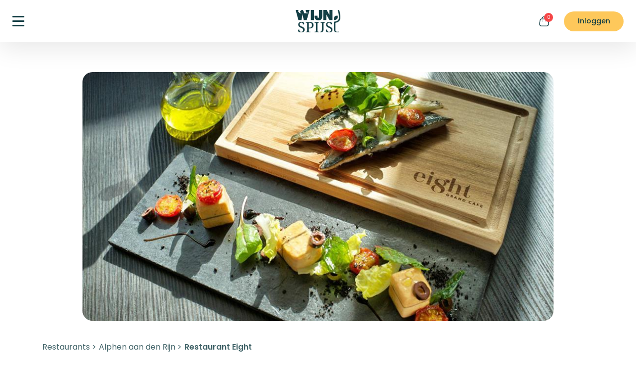

--- FILE ---
content_type: text/html; charset=UTF-8
request_url: https://www.wijnspijs.nl/restaurant/1249/alphen-aan-den-rijn-eight/
body_size: 32483
content:

	


	
<!DOCTYPE html>
<html>
	<head>
		<!-- Data Layer Google Tag Manager -->
		<script>
			dataLayer = [];
		</script>
		<!-- End Data Layer -->
					<!-- Google Tag Manager  -->
			<script>
				(function (w, d, s, l, i) {
w[l] = w[l] || [];
w[l].push({'gtm.start': new Date().getTime(), event: 'gtm.js'});
var f = d.getElementsByTagName(s)[0],
j = d.createElement(s),
dl = l != 'dataLayer' ? '&l=' + l : '';
j.async = true;
j.src = 'https://www.googletagmanager.com/gtm.js?id=' + i + dl;
f.parentNode.insertBefore(j, f);
})(window, document, 'script', 'dataLayer', 'GTM-KGBGGR');
			</script>
			<!-- End Google Tag Manager -->
				<meta charset="UTF-8"/>
		<meta name="no-ads" content="no-ads">
		<meta http-equiv="X-UA-Compatible" content="IE=edge"/>
		<meta name="robots" content="all">
		<meta property="fb:app_id" content="618569314847386"/>
		<meta name="viewport" content="width=device-width, initial-scale = 1.0, maximum-scale=1.0, user-scalable=no"/>
		<title>Restaurant     Eight Alphen aan den Rijn (alle info)</title>
					<meta name="description" content="Bekijk alle info van Restaurant Eight in Alphen aan den Rijn in de WijnSpijs Restaurantgids! Menu, Telefoonnummer, Openingstijden, Parkeren en meer!"/>
						<meta property="og:title" content="Restaurant     Eight Alphen aan den Rijn (alle info)"/>
					<meta property="og:description" content="Bekijk alle info van Restaurant Eight in Alphen aan den Rijn in de WijnSpijs Restaurantgids! Menu, Telefoonnummer, Openingstijden, Parkeren en meer!"/>
				<meta property="og:image" content="restaurant:eight.jpg" />		<meta name="google-site-verification" content="qE_xu659qBTPugu-uoYB5mSY1ngrtLSjWhxM8vpInbo"/>
		<meta name="google-site-verification" content="p29pK3IkA25LPh5Iv0hxBDYc4d7n_tl2asEL6e-42T0"/> 		<script>
			function parse_query_string(query) {
var vars = query.split("&");
var query_string = {};
for (var i = 0; i < vars.length; i++) {
var pair = vars[i].split("=");
// If first entry with this name
if (typeof query_string[pair[0]] === "undefined") {
query_string[pair[0]] = decodeURIComponent(pair[1]);
// If second entry with this name
} else if (typeof query_string[pair[0]] === "string") {
var arr = [
query_string[pair[0]],
decodeURIComponent(pair[1])
];
query_string[pair[0]] = arr;
// If third or later entry with this name
} else {
query_string[pair[0]].push(decodeURIComponent(pair[1]));
}
}
return query_string;
}

window.onload = function () { <!-- Deep link URL for existing users with app already installed on their device -->

var query = window.location.search.substring(1);
var qs = parse_query_string(query);
if (qs.order) {
window.location = 'wijnspijs://order/' + qs.order;
setTimeout("window.location = '         https://play.google.com/store/apps/details?id=nl.wijnspijs.wsapp&amp;hl=nl';", 1000);
}
}
		</script>
		<meta name="p:domain_verify" content="e29ff0882a5c94bf57bcbba9f2e5cca0"/>

		<script>
    window.siteConfig = {
        currency: 'EUR',
        locale: 'nl',
        country: 'nl',
        mapLanguage: 'nl',
        officeCoordinates: {
            lat: 52.387,
            lng: 4.6528
        },
        defaultMapCoordinates: {
            lat: 52.3676,
            lng: 4.9041
        },
    }
</script>					<meta name="sentry-trace" content="a4923dc2073e482799d0a2aad1b442cc-d0b6ec571760415c-0" />
<meta name="baggage" content="sentry-trace_id=a4923dc2073e482799d0a2aad1b442cc,sentry-sample_rate=0.1,sentry-transaction=GET%20restaurant,sentry-public_key=e57c6de2d1bd80ff6b8478fd4ed49262,sentry-org_id=4507102550818816,sentry-release=a87d1e58f25b4c6c7b5402f97ff21167aa9b907f,sentry-environment=prod,sentry-sampled=false,sentry-sample_rand=0.155228" />
<script>
window.sentryDSN = 'https://e57c6de2d1bd80ff6b8478fd4ed49262@o4507102550818816.ingest.de.sentry.io/4507140915200080';
window.sentryEnvironment = 'prod';
window.sentryEnabled = true;
window.sentryTracesSampleRate = 0.2;
window.sentryRelease = 'a87d1e58f25b4c6c7b5402f97ff21167aa9b907f';
window.sentryProfilesSampleRate = 0.1;
</script>
		
		<link rel="stylesheet" href="/build/jquery-vendor.75639475.css"><link rel="stylesheet" href="/build/7863.586d7f57.css"><link rel="stylesheet" href="/build/baseHead.5d319041.css">
		<script src="/build/runtime.1153e1c3.js"></script><script src="/build/jquery-vendor.aafe9f3e.js"></script><script src="/build/888.00ee3663.js"></script><script src="/build/6043.a90abfa2.js"></script><script src="/build/563.92877bec.js"></script><script src="/build/baseHead.1a750334.js"></script>

		    <link rel="stylesheet" href="/build/restaurant.1601052b.css">
		<link rel="icon" type="image/png" href="/favicon-96x96.png" sizes="96x96"/>
		<link rel="icon" type="image/svg+xml" href="/favicon.svg"/>
		<link rel="shortcut icon" href="/favicon.ico"/>
		<link rel="apple-touch-icon" sizes="180x180" href="/apple-touch-icon.png"/>

					<meta name="apple-mobile-web-app-title" content="WijnSpijs.nl"/>
				<link rel="manifest" href="/site.webmanifest"/>

		<script type="application/ld+json">
			{
																											            "@context": "https://schema.org",
																											            "@type": "Organization",
																											            "name": "WijnSpijs",
																											                "url": "https://www.wijnspijs.nl",
																											                "sameAs": [
																											                    "https://www.facebook.com/WijnSpijsWandeling",
																											                    "https://twitter.com/wijnspijswandel",
																											                    "https://www.instagram.com/wijnspijs",
																											                    "https://www.youtube.com/channel/UCSg7J2DeziL05icYlnljRHA"
																											                ]
																											            }
		</script>
					<script type="text/javascript">
				var _iub = _iub || [];
_iub.csConfiguration = {
"lang": "nl",
"perPurposeConsent": true,
"siteId": 1963230,
"whitelabel": false,
"cookiePolicyId": 52261120,
"banner": {
"acceptButtonCaptionColor": "white",
"acceptButtonColor": "#0073CE",
"acceptButtonDisplay": true,
"backgroundColor": "white",
"backgroundOverlay": true,
"closeButtonRejects": true,
"customizeButtonDisplay": true,
"explicitWithdrawal": true,
"listPurposes": true,
"position": "float-center",
"rejectButtonCaptionColor": "white",
"rejectButtonColor": "#0073CE",
"rejectButtonDisplay": true,
"textColor": "black"
}
};
			</script>
				<script type="text/javascript" src="//cdn.iubenda.com/cs/iubenda_cs.js" charset="UTF-8" async></script>

			</head>
	<body
		 class="restaurant-details-page" >

				<svg width="0" height="0" class="hidden" xmlns="http://www.w3.org/2000/svg">
    <symbol id="icon-facebook" viewBox="0 0 24.6 50">
        <path d="M35.69,28.13l1.27-9H29V13.2c0-2.47,1.11-4.88,4.68-4.88H37.3V.61A40.82,40.82,0,0,0,30.86,0C24.3,0,20,4.33,20,12.18v6.9H12.7v9.05H20V50h9V28.13Z" transform="translate(-12.7)"></path>
    </symbol>
    <symbol id="icon-instagram" viewBox="0 0 50 49.21">
        <path d="M25,12.38A12.62,12.62,0,1,0,37.82,25,12.7,12.7,0,0,0,25,12.38ZM25,33.2A8.2,8.2,0,1,1,33.34,25,8.29,8.29,0,0,1,25,33.2ZM41.34,11.87a3,3,0,1,1-3-2.95A3,3,0,0,1,41.34,11.87Zm8.48,3c-.19-3.94-1.1-7.43-4-10.31S39.32.77,35.31.57,18.81.34,14.69.57s-7.54,1.09-10.48,4S.38,10.9.18,14.84s-.24,16.24,0,20.31,1.1,7.43,4,10.31,6.47,3.77,10.48,4,16.5.23,20.62,0,7.55-1.09,10.48-4,3.83-6.37,4-10.31.24-16.23,0-20.3ZM44.49,39.5a8.32,8.32,0,0,1-4.75,4.68c-3.29,1.29-11.1,1-14.73,1s-11.46.29-14.74-1A8.32,8.32,0,0,1,5.52,39.5c-1.31-3.23-1-10.92-1-14.5s-.29-11.28,1-14.5a8.32,8.32,0,0,1,4.75-4.68c3.29-1.29,11.1-1,14.74-1s11.45-.29,14.73,1a8.32,8.32,0,0,1,4.75,4.68c1.31,3.23,1,10.92,1,14.5S45.8,36.28,44.49,39.5Z" transform="translate(0 -0.4)"></path>
    </symbol>
    <symbol id="icon-twitter" viewBox="0 0 50 39.22">
        <path d="M44.86,15.17c0,.42,0,.85,0,1.28,0,13.08-10.31,28.16-29.15,28.16A29.8,29.8,0,0,1,0,40.17a22.33,22.33,0,0,0,2.47.12A21,21,0,0,0,15.2,36.06,10.22,10.22,0,0,1,5.62,29.2a13.47,13.47,0,0,0,1.93.15,11,11,0,0,0,2.7-.34A10,10,0,0,1,2,19.3v-.12a10.63,10.63,0,0,0,4.63,1.25,9.8,9.8,0,0,1-4.57-8.24,9.56,9.56,0,0,1,1.4-5A29.51,29.51,0,0,0,24.62,17.56a10.81,10.81,0,0,1-.25-2.27,10.06,10.06,0,0,1,10.24-9.9A10.4,10.4,0,0,1,42.1,8.52a20.61,20.61,0,0,0,6.5-2.39,9.92,9.92,0,0,1-4.5,5.45A21.18,21.18,0,0,0,50,10.05,21.73,21.73,0,0,1,44.86,15.17Z" transform="translate(0 -5.39)"></path>
    </symbol>
    <symbol id="icon-pinterest" viewBox="0 0 49.03 50">
        <path d="M49.52,25A24.76,24.76,0,0,1,25,50a23.91,23.91,0,0,1-7.26-1.12,28,28,0,0,0,3.05-6.55l1.52-5.95c.8,1.55,3.13,2.87,5.62,2.87,7.39,0,12.72-6.93,12.72-15.55,0-8.26-6.61-14.44-15.12-14.44C15,9.26,9.33,16.5,9.33,24.4c0,3.66,1.92,8.23,5,9.68.47.22.72.12.82-.33s.5-2.05.69-2.83a.76.76,0,0,0-.17-.72,10,10,0,0,1-1.81-5.7A10.71,10.71,0,0,1,24.9,13.65c6,0,10.24,4.18,10.24,10.17,0,6.76-3.35,11.45-7.71,11.45a3.61,3.61,0,0,1-3.63-4.51c.7-3,2-6.18,2-8.33,0-1.92-1-3.52-3.1-3.52-2.47,0-4.44,2.59-4.44,6.07A9.16,9.16,0,0,0,19,28.69S16.6,39.15,16.15,41.11a25.11,25.11,0,0,0-.09,7.18A25,25,0,0,1,.48,25,24.76,24.76,0,0,1,25,0,24.76,24.76,0,0,1,49.52,25Z" transform="translate(-0.48)"></path>
    </symbol>
    <symbol id="icon-search" viewBox="0 0 50 50">
        <path d="M24,47C10.78,47,0,36.45,0,23.49S10.78,0,24,0s24,10.54,24,23.49S37.27,47,24,47Zm0-43.5c-11.33,0-20.54,9-20.54,20s9.21,20,20.54,20,20.53-9,20.53-20S35.35,3.49,24,3.49Z" transform="translate(0)"></path>
        <path d="M48.25,50A1.7,1.7,0,0,1,47,49.5L38.3,41a1.75,1.75,0,1,1,2.44-2.5L49.47,47a1.74,1.74,0,0,1-1.22,3Z" transform="translate(0)"></path>
    </symbol>
    <symbol id="icon-cart-bag" viewBox="0 0 48.67 50">
        <path d="M35.42,50H14.54c-5.38,0-9.11-1.29-11.39-4S.19,39.57,1,34.54l1.94-14.6C4.17,13.32,8.75,11,12.3,11H37.76c3.56,0,7.89,2.31,9.37,8.78l2,14.8c.69,4.67-.15,8.44-2.49,11.16S40.33,50,35.42,50ZM12.3,14.43c-1.14,0-4.93.44-6,6.06L4.36,35c-.62,4-.15,7,1.4,8.78s4.46,2.76,8.78,2.76H35.42c2.71,0,6.4-.54,8.59-3.08,1.67-1.93,2.23-4.77,1.69-8.44l-2-14.66c-.84-3.67-3.09-6-6-6Z" transform="translate(-0.67)"></path>
        <path d="M35.77,13.9a1.72,1.72,0,0,1-1.72-1.72A8.94,8.94,0,0,0,25,3.43,9.16,9.16,0,0,0,18.48,6a8.54,8.54,0,0,0-2.65,6.18,1.72,1.72,0,0,1-3.44,0A12.09,12.09,0,0,1,16.1,3.53,12.61,12.61,0,0,1,24.92,0h0A12.36,12.36,0,0,1,37.48,12.18,1.71,1.71,0,0,1,35.77,13.9Z" transform="translate(-0.67)"></path>
        <path d="M32.38,24.81h-.12a1.72,1.72,0,0,1,0-3.43A1.77,1.77,0,0,1,34,23.09,1.67,1.67,0,0,1,32.38,24.81Z" transform="translate(-0.67)"></path>
        <path d="M17.79,24.81h-.11a1.72,1.72,0,1,1,0-3.43,1.76,1.76,0,0,1,1.77,1.71A1.67,1.67,0,0,1,17.79,24.81Z" transform="translate(-0.67)"></path>
    </symbol>
    <symbol id="icon-shopping-cart" viewBox="0 0 48.95 50">
        <path d="M39.92,38.35H15.15a8.26,8.26,0,0,1-8.22-8.94L8.86,6.25A2.55,2.55,0,0,0,6.32,3.49H2.27A1.75,1.75,0,0,1,2.27,0H6.32a6,6,0,0,1,4.44,2,6.16,6.16,0,0,1,1.35,2.4H41.18a8.19,8.19,0,0,1,8.27,8.87L48.19,30.66A8.44,8.44,0,0,1,39.92,38.35ZM12.23,7.84,10.4,29.7a4.76,4.76,0,0,0,4.75,5.16H39.92a5,5,0,0,0,4.8-4.46L46,13a4.69,4.69,0,0,0-4.79-5.13Z" transform="translate(-0.53)"></path>
        <path d="M35.41,50a4.65,4.65,0,1,1,4.65-4.65A4.65,4.65,0,0,1,35.41,50Zm0-5.81a1.16,1.16,0,1,0,1.16,1.16A1.16,1.16,0,0,0,35.41,44.19Z" transform="translate(-0.53)"></path>
        <path d="M16.8,50a4.65,4.65,0,1,1,4.66-4.65A4.66,4.66,0,0,1,16.8,50Zm0-5.81A1.16,1.16,0,1,0,18,45.35,1.16,1.16,0,0,0,16.8,44.19Z" transform="translate(-0.53)"></path>
        <path d="M46.46,17.44H18.55a1.75,1.75,0,1,1,0-3.49H46.46a1.75,1.75,0,0,1,0,3.49Z" transform="translate(-0.53)"></path>
    </symbol>
    <symbol id="icon-shopping-cart2" viewBox="0 0 50 50">
        <path d="M15,40a5,5,0,1,0,5,5A5,5,0,0,0,15,40ZM0,0V5H5l9,19L10.63,30.1A4.82,4.82,0,0,0,10,32.5a5,5,0,0,0,5,5H45v-5H16.05a.61.61,0,0,1-.62-.62l.07-.3,2.25-4.08H36.38a5,5,0,0,0,4.37-2.57l9-16.23A2.43,2.43,0,0,0,50,7.5,2.51,2.51,0,0,0,47.5,5h-37L8.17,0ZM40,40a5,5,0,1,0,5,5A5,5,0,0,0,40,40Z" transform="translate(0 0)"></path>
    </symbol>
    <symbol id="icon-profile" viewBox="0 0 40.77 50">
        <path d="M25,50c-5,0-20.38,0-20.38-9.21,0-8.2,11.63-9.15,20.38-9.15,5,0,20.38,0,20.38,9.21C45.38,49.05,33.75,50,25,50Zm0-14.87C13.79,35.13,8.11,37,8.11,40.79S13.79,46.51,25,46.51s16.89-1.91,16.89-5.66S36.21,35.13,25,35.13Z" transform="translate(-4.62)"></path>
        <path d="M25,26.59h-.08a13.6,13.6,0,0,1-9.57-3.9,13,13,0,0,1-4-9.4A13.47,13.47,0,0,1,25,0,13.47,13.47,0,0,1,38.61,13.3,13.46,13.46,0,0,1,25,26.59ZM25,3.33a10.14,10.14,0,0,0-10.28,10,9.72,9.72,0,0,0,3,7,10.34,10.34,0,0,0,7.24,2.95L25,24.93V23.27a10.14,10.14,0,0,0,10.28-10A10.14,10.14,0,0,0,25,3.33Z" transform="translate(-4.62)"></path>
    </symbol>
    <symbol id="icon-underline" viewBox="0 0 278 16">
        <path d="M92.16,1.41c-30.65-.33-61.43.88-91.11,6a1.53,1.53,0,0,0-.79.31A.78.78,0,0,0,0,8.4a.86.86,0,0,0,.86.72c.49,0,4-.22,5.32-.29,6.33-.32,12.65-.77,19-1.3Q46.62,5.76,68.09,4.39q12.07-.78,24.15-1.31c19.36.21,38.67,1,57.62,1.89-7.53.44-14.45.88-20.19,1.17-9.68.48-19.34,1.05-29,1.8-5,.38-9.91.8-14.87,1.29-.55.06-1.8.12-2.4.19a2.23,2.23,0,0,0-.53.1.81.81,0,0,0-.59.77c0,.12,0,.77.92.9,41,5.94,83.83-1,125,4.8a.87.87,0,0,0,1-.7.85.85,0,0,0-.74-.95c-38.78-5.44-79,.38-117.84-3.89,3.4-.31,6.79-.59,10.19-.85,9.64-.75,19.28-1.32,28.94-1.8s22.87-1.43,36.62-2c11.81.61,23.61,1.31,35.42,1.9,5,.24,10,.45,14.94.7,2,.1,7.31.53,8.08.37a.89.89,0,0,0,.77-.72.81.81,0,0,0-.25-.75,2.19,2.19,0,0,0-.85-.39c-13.89-3.73-36.62-3.67-57.92-2.77q-6.87-.36-13.74-.68c-10.49-.47-21.09-.95-31.76-1.32,30.06-.7,60.13-.5,90.21,0,12.63.22,46.67,1.5,60.08,2.63a.79.79,0,0,0-.25.62.87.87,0,0,0,.92.79,35.43,35.43,0,0,0,5-.43,1.49,1.49,0,0,0,.71-.36.79.79,0,0,0,.24-.76.83.83,0,0,0-.28-.49,1.89,1.89,0,0,0-.87-.39c-5.28-1.23-50.48-3-65.52-3.27C171.57-.21,131.85-.34,92.16,1.41ZM213.74,6.56a211.94,211.94,0,0,0-26.36-1.31q7.25.39,14.51.76C205.84,6.21,209.79,6.38,213.74,6.56Zm-158.2-3Q40.26,4.62,25,5.88l-3.52.28C32.73,4.86,44.11,4,55.54,3.56Z" transform="translate(0 0)"></path>
    </symbol>
    <symbol id="icon-star" viewBox="0 0 50 47.5">
        <path d="M39.79,30.8a2.75,2.75,0,0,0-.8,2.42l2.23,12.3a2.79,2.79,0,0,1-4,2.9L26.1,42.65a2.77,2.77,0,0,0-1.25-.33h-.68a2,2,0,0,0-.68.22L12.42,48.35a2.93,2.93,0,0,1-1.77.27,2.79,2.79,0,0,1-2.23-3.18l2.23-12.3a2.8,2.8,0,0,0-.8-2.44L.82,22a2.7,2.7,0,0,1-.67-2.83,2.79,2.79,0,0,1,2.22-1.87l12.43-1.8A2.78,2.78,0,0,0,17,13.92L22.47,2.7A2.55,2.55,0,0,1,23,2l.22-.18a1.57,1.57,0,0,1,.41-.32l.27-.1.42-.18h1.06a2.81,2.81,0,0,1,2.2,1.5l5.54,11.17a2.79,2.79,0,0,0,2.08,1.53l12.42,1.8a2.84,2.84,0,0,1,2.28,1.87A2.74,2.74,0,0,1,49.14,22Z" transform="translate(0 -1.25)"></path>
    </symbol>
    <symbol id="icon-heart" viewBox="0 0 50 44.5">
        <path d="M36.1,2.75A13.88,13.88,0,0,0,25,8.33,13.88,13.88,0,0,0,0,16.72,26.85,26.85,0,0,0,1.3,25c4,12.5,16.13,20,22.15,22a5.45,5.45,0,0,0,3.1,0c6-2.05,18.2-9.53,22.15-22A26.56,26.56,0,0,0,50,16.72,13.94,13.94,0,0,0,36.1,2.75Z" transform="translate(0 -2.75)"></path>
    </symbol>
    <symbol id="icon-thumb" viewBox="0 0 50 48.64">
        <path d="M16,41.25V15.84a5.07,5.07,0,0,1,.85-2.8L23.65,2.89A5.34,5.34,0,0,1,33.23,7l-1.3,8.18a2.53,2.53,0,0,0,.52,2,2.35,2.35,0,0,0,1.73.77H44.46a5.6,5.6,0,0,1,4.67,2.2,5.26,5.26,0,0,1,.5,4.88L43.48,43.7A8,8,0,0,1,36,49.32H26.23c-1.68,0-4-.57-5.1-1.65l-3.2-2.47A5,5,0,0,1,16,41.25Z" transform="translate(0 -0.68)"></path>
        <path d="M8,11H5.45C1.58,11,0,12.47,0,16.17V41.32c0,3.7,1.58,5.2,5.45,5.2H8c3.87,0,5.45-1.5,5.45-5.2V16.17C13.48,12.47,11.9,11,8,11Z" transform="translate(0 -0.68)"></path>
    </symbol>
    <symbol id="icon-waves" viewBox="0 0 253 137" fill="none" xmlns="http://www.w3.org/2000/svg">
        <path d="M2.00001 78.4793V78.4793C41.0848 55.6799 89.4152 55.6799 128.5 78.4793V78.4793V78.4793C167.585 101.279 215.915 101.279 255 78.4793V78.4793" stroke="#D15F26" stroke-width="2.46923" stroke-linecap="round" stroke-linejoin="round"/>
        <path d="M2.00001 57.6878V57.6878C41.0848 34.8884 89.4152 34.8884 128.5 57.6878V57.6878V57.6878C167.585 80.4872 215.915 80.4872 255 57.6878V57.6878" stroke="#D15F26" stroke-width="2.46923" stroke-linecap="round" stroke-linejoin="round"/>
        <path d="M2.00001 36.8958V36.8958C41.0848 14.0964 89.4152 14.0964 128.5 36.8958V36.8958V36.8958C167.585 59.6952 215.915 59.6952 255 36.8958V36.8958" stroke="#D15F26" stroke-width="2.46923" stroke-linecap="round" stroke-linejoin="round"/>
        <path d="M2.00001 99.2708V99.2708C41.0848 76.4714 89.4152 76.4714 128.5 99.2708V99.2708V99.2708C167.585 122.07 215.915 122.07 255 99.2708V99.2708" stroke="#D15F26" stroke-width="2.46923" stroke-linecap="round" stroke-linejoin="round"/>
    </symbol>
    <symbol id="icon-dots" viewBox="0 0 50 50">
        <rect width="0.68" height="0.68" rx="0.32"></rect>
        <rect x="5.48" width="0.68" height="0.68" rx="0.32"></rect>
        <rect x="10.96" width="0.68" height="0.68" rx="0.32"></rect>
        <rect x="16.44" width="0.68" height="0.68" rx="0.32"></rect>
        <rect x="21.92" width="0.68" height="0.68" rx="0.32"></rect>
        <rect x="27.4" width="0.68" height="0.68" rx="0.32"></rect>
        <rect x="32.88" width="0.68" height="0.68" rx="0.32"></rect>
        <rect x="38.36" width="0.68" height="0.68" rx="0.32"></rect>
        <rect x="43.84" width="0.68" height="0.68" rx="0.32"></rect>
        <rect x="49.32" width="0.68" height="0.68" rx="0.32"></rect>
        <rect y="5.48" width="0.68" height="0.68" rx="0.32"></rect>
        <rect x="5.48" y="5.48" width="0.68" height="0.68" rx="0.32"></rect>
        <rect x="10.96" y="5.48" width="0.68" height="0.68" rx="0.32"></rect>
        <rect x="16.44" y="5.48" width="0.68" height="0.68" rx="0.32"></rect>
        <rect x="21.92" y="5.48" width="0.68" height="0.68" rx="0.32"></rect>
        <rect x="27.4" y="5.48" width="0.68" height="0.68" rx="0.32"></rect>
        <rect x="32.88" y="5.48" width="0.68" height="0.68" rx="0.32"></rect>
        <rect x="38.36" y="5.48" width="0.68" height="0.68" rx="0.32"></rect>
        <rect x="43.84" y="5.48" width="0.68" height="0.68" rx="0.32"></rect>
        <rect x="49.32" y="5.48" width="0.68" height="0.68" rx="0.32"></rect>
        <rect y="10.96" width="0.68" height="0.68" rx="0.32"></rect>
        <rect x="5.48" y="10.96" width="0.68" height="0.68" rx="0.32"></rect>
        <rect x="10.96" y="10.96" width="0.68" height="0.68" rx="0.32"></rect>
        <rect x="16.44" y="10.96" width="0.68" height="0.68" rx="0.32"></rect>
        <rect x="21.92" y="10.96" width="0.68" height="0.68" rx="0.32"></rect>
        <rect x="27.4" y="10.96" width="0.68" height="0.68" rx="0.32"></rect>
        <rect x="32.88" y="10.96" width="0.68" height="0.68" rx="0.32"></rect>
        <rect x="38.36" y="10.96" width="0.68" height="0.68" rx="0.32"></rect>
        <rect x="43.84" y="10.96" width="0.68" height="0.68" rx="0.32"></rect>
        <rect x="49.32" y="10.96" width="0.68" height="0.68" rx="0.32"></rect>
        <rect y="16.44" width="0.68" height="0.68" rx="0.32"></rect>
        <rect x="5.48" y="16.44" width="0.68" height="0.68" rx="0.32"></rect>
        <rect x="10.96" y="16.44" width="0.68" height="0.68" rx="0.32"></rect>
        <rect x="16.44" y="16.44" width="0.68" height="0.68" rx="0.32"></rect>
        <rect x="21.92" y="16.44" width="0.68" height="0.68" rx="0.32"></rect>
        <rect x="27.4" y="16.44" width="0.68" height="0.68" rx="0.32"></rect>
        <rect x="32.88" y="16.44" width="0.68" height="0.68" rx="0.32"></rect>
        <rect x="38.36" y="16.44" width="0.68" height="0.68" rx="0.32"></rect>
        <rect x="43.84" y="16.44" width="0.68" height="0.68" rx="0.32"></rect>
        <rect x="49.32" y="16.44" width="0.68" height="0.68" rx="0.32"></rect>
        <rect y="21.92" width="0.68" height="0.68" rx="0.32"></rect>
        <rect x="5.48" y="21.92" width="0.68" height="0.68" rx="0.32"></rect>
        <rect x="10.96" y="21.92" width="0.68" height="0.68" rx="0.32"></rect>
        <rect x="16.44" y="21.92" width="0.68" height="0.68" rx="0.32"></rect>
        <rect x="21.92" y="21.92" width="0.68" height="0.68" rx="0.32"></rect>
        <rect x="27.4" y="21.92" width="0.68" height="0.68" rx="0.32"></rect>
        <rect x="32.88" y="21.92" width="0.68" height="0.68" rx="0.32"></rect>
        <rect x="38.36" y="21.92" width="0.68" height="0.68" rx="0.32"></rect>
        <rect x="43.84" y="21.92" width="0.68" height="0.68" rx="0.32"></rect>
        <rect x="49.32" y="21.92" width="0.68" height="0.68" rx="0.32"></rect>
        <rect y="27.4" width="0.68" height="0.68" rx="0.32"></rect>
        <rect x="5.48" y="27.4" width="0.68" height="0.68" rx="0.32"></rect>
        <rect x="10.96" y="27.4" width="0.68" height="0.68" rx="0.32"></rect>
        <rect x="16.44" y="27.4" width="0.68" height="0.68" rx="0.32"></rect>
        <rect x="21.92" y="27.4" width="0.68" height="0.68" rx="0.32"></rect>
        <rect x="27.4" y="27.4" width="0.68" height="0.68" rx="0.32"></rect>
        <rect x="32.88" y="27.4" width="0.68" height="0.68" rx="0.32"></rect>
        <rect x="38.36" y="27.4" width="0.68" height="0.68" rx="0.32"></rect>
        <rect x="43.84" y="27.4" width="0.68" height="0.68" rx="0.32"></rect>
        <rect x="49.32" y="27.4" width="0.68" height="0.68" rx="0.32"></rect>
        <rect y="32.88" width="0.68" height="0.68" rx="0.32"></rect>
        <rect y="38.36" width="0.68" height="0.68" rx="0.32"></rect>
        <rect y="43.84" width="0.68" height="0.68" rx="0.32"></rect>
        <rect y="49.32" width="0.68" height="0.68" rx="0.32"></rect>
        <rect x="5.48" y="32.88" width="0.68" height="0.68" rx="0.32"></rect>
        <rect x="5.48" y="38.36" width="0.68" height="0.68" rx="0.32"></rect>
        <rect x="5.48" y="43.84" width="0.68" height="0.68" rx="0.32"></rect>
        <rect x="5.48" y="49.32" width="0.68" height="0.68" rx="0.32"></rect>
        <rect x="10.96" y="32.88" width="0.68" height="0.68" rx="0.32"></rect>
        <rect x="10.96" y="38.36" width="0.68" height="0.68" rx="0.32"></rect>
        <rect x="10.96" y="43.84" width="0.68" height="0.68" rx="0.32"></rect>
        <rect x="10.96" y="49.32" width="0.68" height="0.68" rx="0.32"></rect>
        <rect x="16.44" y="32.88" width="0.68" height="0.68" rx="0.32"></rect>
        <rect x="16.44" y="38.36" width="0.68" height="0.68" rx="0.32"></rect>
        <rect x="16.44" y="43.84" width="0.68" height="0.68" rx="0.32"></rect>
        <rect x="16.44" y="49.32" width="0.68" height="0.68" rx="0.32"></rect>
        <rect x="21.92" y="32.88" width="0.68" height="0.68" rx="0.32"></rect>
        <rect x="21.92" y="38.36" width="0.68" height="0.68" rx="0.32"></rect>
        <rect x="21.92" y="43.84" width="0.68" height="0.68" rx="0.32"></rect>
        <rect x="21.92" y="49.32" width="0.68" height="0.68" rx="0.32"></rect>
        <rect x="27.4" y="32.88" width="0.68" height="0.68" rx="0.32"></rect>
        <rect x="27.4" y="38.36" width="0.68" height="0.68" rx="0.32"></rect>
        <rect x="27.4" y="43.84" width="0.68" height="0.68" rx="0.32"></rect>
        <rect x="27.4" y="49.32" width="0.68" height="0.68" rx="0.32"></rect>
        <rect x="32.88" y="32.88" width="0.68" height="0.68" rx="0.32"></rect>
        <rect x="32.88" y="38.36" width="0.68" height="0.68" rx="0.32"></rect>
        <rect x="32.88" y="43.84" width="0.68" height="0.68" rx="0.32"></rect>
        <rect x="32.88" y="49.32" width="0.68" height="0.68" rx="0.32"></rect>
        <rect x="38.36" y="32.88" width="0.68" height="0.68" rx="0.32"></rect>
        <rect x="38.36" y="38.36" width="0.68" height="0.68" rx="0.32"></rect>
        <rect x="38.36" y="43.84" width="0.68" height="0.68" rx="0.32"></rect>
        <rect x="38.36" y="49.32" width="0.68" height="0.68" rx="0.32"></rect>
        <rect x="43.84" y="32.88" width="0.68" height="0.68" rx="0.32"></rect>
        <rect x="43.84" y="38.36" width="0.68" height="0.68" rx="0.32"></rect>
        <rect x="43.84" y="43.84" width="0.68" height="0.68" rx="0.32"></rect>
        <rect x="43.84" y="49.32" width="0.68" height="0.68" rx="0.32"></rect>
        <rect x="49.32" y="32.88" width="0.68" height="0.68" rx="0.32"></rect>
        <rect x="49.32" y="38.36" width="0.68" height="0.68" rx="0.32"></rect>
        <rect x="49.32" y="43.84" width="0.68" height="0.68" rx="0.32"></rect>
        <rect x="49.32" y="49.32" width="0.68" height="0.68" rx="0.32"></rect>
    </symbol>
    <symbol id="icon-play" viewBox="0 0 42.89 50">
        <path d="M9.17.53A3.71,3.71,0,0,0,3.55,3.72V46.28a3.71,3.71,0,0,0,5.62,3.19L44.65,28.18a3.71,3.71,0,0,0,0-6.36Z" transform="translate(-3.55 0)"></path>
    </symbol>
    <symbol id="icon-star-half" viewBox="0 0 20 19">
        <path class="svgicon__color--greenDark" d="M30.83,27.08a1.11,1.11,0,0,0-.32,1L31.4,33A1.08,1.08,0,0,1,31,34.05a1.1,1.1,0,0,1-1.17.08l-4.43-2.31a1.2,1.2,0,0,0-.5-.13h-.27a1.22,1.22,0,0,0-.27.09L19.88,34.1a1.17,1.17,0,0,1-.71.11,1.11,1.11,0,0,1-.89-1.27L19.17,28a1.12,1.12,0,0,0-.32-1l-3.61-3.5A1.08,1.08,0,0,1,15,22.41a1.14,1.14,0,0,1,.89-.75l5-.72a1.11,1.11,0,0,0,.88-.61l2.19-4.49a1.05,1.05,0,0,1,.2-.27l.09-.07.16-.13.11,0,.17-.07h.42a1.12,1.12,0,0,1,.88.6l2.22,4.47a1.09,1.09,0,0,0,.83.61l5,.72a1.13,1.13,0,0,1,.91.75,1.08,1.08,0,0,1-.29,1.13Z" transform="translate(-14.91 -15.26)"></path>
        <path class="svgicon__color--yellow" d="M24.91,15.26h-.28l-.17.07-.11,0-.16.13-.09.07a1.05,1.05,0,0,0-.2.27l-2.19,4.49a1.11,1.11,0,0,1-.88.61l-5,.72a1.14,1.14,0,0,0-.89.75,1.08,1.08,0,0,0,.27,1.13L18.85,27a1.12,1.12,0,0,1,.32,1l-.89,4.92a1.11,1.11,0,0,0,.89,1.27,1.17,1.17,0,0,0,.71-.11l4.43-2.32a1.22,1.22,0,0,1,.27-.09h.33Z" transform="translate(-14.91 -15.26)"></path>
    </symbol>
    <symbol id="icon-circle-check" viewBox="0 0 50 50">
        <path d="M25,0A25,25,0,1,0,50,25,25,25,0,0,0,25,0ZM20,37.5,7.5,25,11,21.47l9,9,19-19L42.5,15Z" transform="translate(0 0)"></path>
    </symbol>
    <symbol id="icon-user" viewBox="0 0 50 50">
        <path d="M25.28,28.48l-.23,0h-.39a9.31,9.31,0,1,1,.68,0ZM25,13.19a6,6,0,0,0-.33,12,3.75,3.75,0,0,1,.67,0,6,6,0,0,0-.34-12Z" transform="translate(0 0)"></path>
        <path d="M25,50A24.91,24.91,0,0,1,8.15,43.45a1.64,1.64,0,0,1-.53-1.4,10.25,10.25,0,0,1,4.85-7.22c6.94-4.6,18.17-4.6,25.05,0a10.24,10.24,0,0,1,4.86,7.22,1.67,1.67,0,0,1-.53,1.4A24.91,24.91,0,0,1,25,50ZM11.07,41.61a21.64,21.64,0,0,0,27.86,0,7.56,7.56,0,0,0-3.25-4c-5.77-3.86-15.55-3.86-21.37,0A7.54,7.54,0,0,0,11.07,41.61Z" transform="translate(0 0)"></path>
        <path d="M25,50A25,25,0,1,1,50,25,25,25,0,0,1,25,50ZM25,3.31A21.69,21.69,0,1,0,46.69,25,21.71,21.71,0,0,0,25,3.31Z" transform="translate(0 0)"></path>
    </symbol>
    <symbol id="icon-email" viewBox="0 0 50 43">
        <path d="M36.67,46.5H13.33C4.86,46.5,0,41.64,0,33.17V16.83C0,8.36,4.86,3.5,13.33,3.5H36.67C45.14,3.5,50,8.36,50,16.83V33.17C50,41.64,45.14,46.5,36.67,46.5ZM13.33,6.81c-6.65,0-10,3.37-10,10V33.17c0,6.65,3.37,10,10,10H36.67c6.65,0,10-3.37,10-10V16.83c0-6.65-3.37-10-10-10Z" transform="translate(0 -3.5)"></path>
        <path d="M25,26.94a8.75,8.75,0,0,1-5.41-1.81l-7.29-5.84a1.65,1.65,0,0,1,2.07-2.58l7.29,5.83a5.72,5.72,0,0,0,6.69,0l7.3-5.84a1.65,1.65,0,1,1,2.06,2.59l-7.3,5.84A8.77,8.77,0,0,1,25,26.94Z" transform="translate(0 -3.5)"></path>
    </symbol>
    <symbol id="icon-postal" viewBox="0 0 47.67 50">
        <path d="M22.71,44.17H14.49a30.08,30.08,0,0,1-4.11-.23c-7.7-.85-9.21-5.45-9.21-13.1V19.16c0-7.65,1.51-12.25,9.27-13.1a28.77,28.77,0,0,1,4.05-.22h8.08a1.66,1.66,0,1,1,0,3.31H14.49a26.71,26.71,0,0,0-3.64.19c-4.79.53-6.37,2-6.37,9.82V30.84c0,7.8,1.58,9.29,6.32,9.81a26.17,26.17,0,0,0,3.69.2h8.22a1.66,1.66,0,1,1,0,3.32Z" transform="translate(-1.17)"></path>
        <path d="M35.51,44.17H32.05a1.66,1.66,0,1,1,0-3.32h3.46a26.55,26.55,0,0,0,3.63-.19c4.8-.53,6.38-2,6.38-9.82V19.16c0-7.8-1.58-9.29-6.32-9.81a26.17,26.17,0,0,0-3.69-.2H32.05a1.66,1.66,0,1,1,0-3.31h3.46a30.32,30.32,0,0,1,4.11.22c7.7.85,9.21,5.45,9.21,13.1V30.84c0,7.65-1.51,12.25-9.27,13.1A28.62,28.62,0,0,1,35.51,44.17Z" transform="translate(-1.17)"></path>
        <path d="M32,50a1.65,1.65,0,0,1-1.65-1.66V1.66a1.66,1.66,0,1,1,3.31,0V48.34A1.66,1.66,0,0,1,32,50Z" transform="translate(-1.17)"></path>
        <path d="M22.91,27.29a2.29,2.29,0,1,1,0-4.58h0a2.29,2.29,0,0,1,0,4.58Z" transform="translate(-1.17)"></path>
        <path d="M13.57,27.29a2.29,2.29,0,0,1,0-4.58h0a2.29,2.29,0,0,1,0,4.58Z" transform="translate(-1.17)"></path>
    </symbol>
    <symbol id="icon-note" viewBox="0 0 42.51 50">
        <path d="M34.47,0H15.55C6.1,0,3.74,2.53,3.74,12.61V40.79c0,6.65,3.66,8.23,8.09,3.47l0,0a4.41,4.41,0,0,1,7,.37L21.33,48a4.36,4.36,0,0,0,7.34,0l2.52-3.38a4.4,4.4,0,0,1,7-.37c4.46,4.75,8.09,3.18,8.09-3.48V12.61C46.28,2.53,43.93,0,34.47,0Zm-17,12.51A2.51,2.51,0,1,1,15,15,2.51,2.51,0,0,1,17.51,12.51ZM32.52,30A2.51,2.51,0,1,1,35,27.52,2.5,2.5,0,0,1,32.52,30Zm2.25-16L17.93,30.83a1.87,1.87,0,0,1-2.65,0,1.89,1.89,0,0,1,0-2.66L32.12,11.33A1.88,1.88,0,0,1,34.77,14Z" transform="translate(-3.74)"></path>
    </symbol>
    <symbol id="icon-tag" viewBox="0 0 50 49.93">
        <path d="M46.2,16.08,33.94,3.82A12.84,12.84,0,0,0,24.19.05L10.65.7a10.47,10.47,0,0,0-10,9.94L0,24.18a12.94,12.94,0,0,0,3.77,9.74L16,46.19a13,13,0,0,0,18.28,0L46.2,34.3A12.81,12.81,0,0,0,46.2,16.08Zm-28,10A7.8,7.8,0,1,1,26,18.25,7.81,7.81,0,0,1,18.23,26ZM40,29.16,29.15,40a2.05,2.05,0,0,1-1.44.59A2,2,0,0,1,26.28,40a2,2,0,0,1,0-2.87L37.11,26.29A2,2,0,1,1,40,29.16Z" transform="translate(0 -0.04)"></path>
    </symbol>
    <symbol id="icon-badge" viewBox="0 0 50 49.62">
        <path d="M48.19,41.37l-4.12,1a2.43,2.43,0,0,0-1.85,1.85l-.88,3.67A2.5,2.5,0,0,1,37,48.92l-7.48-8.6a1.24,1.24,0,0,1,.63-2,21.29,21.29,0,0,0,11.33-7.08,1.25,1.25,0,0,1,1.85-.13l5.55,5.56C50.77,38.55,50.09,40.92,48.19,41.37Z" transform="translate(0 -0.19)"></path>
        <path d="M1.81,41.37l4.12,1A2.43,2.43,0,0,1,7.78,44.2l.88,3.67A2.5,2.5,0,0,0,13,48.92l7.48-8.6a1.24,1.24,0,0,0-.63-2A21.29,21.29,0,0,1,8.53,31.22a1.25,1.25,0,0,0-1.85-.13L1.13,36.65C-.77,38.55-.09,40.92,1.81,41.37Z" transform="translate(0 -0.19)"></path>
        <path d="M25.06.19A17.48,17.48,0,0,0,22.44,35a15.09,15.09,0,0,0,5.25,0A17.49,17.49,0,0,0,25.06.19Zm7.65,17-2.07,2.08a1.78,1.78,0,0,0-.43,1.52l.6,2.58c.48,2-.6,2.82-2.4,1.75l-2.5-1.48a1.78,1.78,0,0,0-1.65,0l-2.5,1.48c-1.8,1.05-2.87.27-2.4-1.75l.6-2.58a1.87,1.87,0,0,0-.42-1.52l-2.13-2.08c-1.22-1.22-.82-2.45.88-2.72L21,14a1.86,1.86,0,0,0,1.18-.88l1.47-2.95c.8-1.6,2.1-1.6,2.9,0L28,13.09a1.82,1.82,0,0,0,1.2.88l2.67.45C33.54,14.69,33.94,15.92,32.71,17.14Z" transform="translate(0 -0.19)"></path>
    </symbol>
    <symbol id="icon-hearts" viewBox="0 0 50 44.18">
        <path d="M41.48,19.73a8.55,8.55,0,0,0-6.84,3.43,8.54,8.54,0,0,0-15.38,5.16,16.8,16.8,0,0,0,.79,5.08C22.47,41.08,30,45.7,33.68,47a3.6,3.6,0,0,0,1.9,0c3.7-1.26,11.21-5.85,13.63-13.56A16,16,0,0,0,50,28.32,8.54,8.54,0,0,0,41.48,19.73Z" transform="translate(0 -2.91)"></path>
        <path d="M46.3,15.85a.86.86,0,0,1-1.11.79,11.85,11.85,0,0,0-9.76,1.83,1.53,1.53,0,0,1-1.8,0,11.43,11.43,0,0,0-6.82-2.23A11.6,11.6,0,0,0,15.26,27.87,22.37,22.37,0,0,0,22,43.53c.17.17,0,.47-.2.37C15,41.6,0,32.07,0,15.85A12.86,12.86,0,0,1,23.16,8.07,12.85,12.85,0,0,1,46.3,15.85Z" transform="translate(0 -2.91)"></path>
    </symbol>
    <symbol id="icon-wave" viewBox="0 0 50 19.37">
        <path d="M37.38,30.62a24.79,24.79,0,0,1-12.5-3.38,24.38,24.38,0,0,0-24.52,0A.24.24,0,0,1,0,27.16a.24.24,0,0,1,.09-.33,24.84,24.84,0,0,1,25,0,24.38,24.38,0,0,0,24.52,0,.24.24,0,1,1,.24.41A24.81,24.81,0,0,1,37.38,30.62Z" transform="translate(0 -15.31)"></path>
        <path d="M37.38,26.55a24.79,24.79,0,0,1-12.5-3.38,24.38,24.38,0,0,0-24.52,0A.24.24,0,0,1,0,23.09a.24.24,0,0,1,.09-.33,24.84,24.84,0,0,1,25,0,24.38,24.38,0,0,0,24.52,0,.24.24,0,1,1,.24.41A24.81,24.81,0,0,1,37.38,26.55Z" transform="translate(0 -15.31)"></path>
        <path d="M37.38,22.48a24.79,24.79,0,0,1-12.5-3.38,24.38,24.38,0,0,0-24.52,0A.24.24,0,0,1,0,19a.24.24,0,0,1,.09-.33,24.84,24.84,0,0,1,25,0,24.38,24.38,0,0,0,24.52,0,.24.24,0,1,1,.24.41A24.81,24.81,0,0,1,37.38,22.48Z" transform="translate(0 -15.31)"></path>
        <path d="M37.38,34.69a24.79,24.79,0,0,1-12.5-3.38,24.38,24.38,0,0,0-24.52,0A.24.24,0,0,1,0,31.23a.24.24,0,0,1,.09-.33,24.84,24.84,0,0,1,25,0,24.38,24.38,0,0,0,24.52,0,.24.24,0,1,1,.24.41A24.81,24.81,0,0,1,37.38,34.69Z" transform="translate(0 -15.31)"></path>
    </symbol>
    <symbol id="icon-happy-face" viewBox="0 0 49.98 50">
        <path d="M35.49,0h-21C5.44,0,0,5.42,0,14.52V35.45C0,44.57,5.44,50,14.54,50H35.46C44.56,50,50,44.57,50,35.47V14.52C50,5.42,44.59,0,35.49,0ZM11.19,14.3a1.88,1.88,0,0,1,2.65,0,4.56,4.56,0,0,0,6.45,0A1.87,1.87,0,1,1,22.94,17a8.32,8.32,0,0,1-11.75,0A1.88,1.88,0,0,1,11.19,14.3ZM25,42a12.22,12.22,0,0,1-12.2-12.2A3.21,3.21,0,0,1,16,26.55H34a3.18,3.18,0,0,1,3.17,3.2A12.14,12.14,0,0,1,25,42ZM38.84,17a8.32,8.32,0,0,1-11.75,0,1.87,1.87,0,0,1,2.65-2.65,4.56,4.56,0,0,0,6.45,0A1.87,1.87,0,0,1,38.84,17Z" transform="translate(-0.01)"></path>
    </symbol>
    <symbol id="icon-square-tick" viewBox="0 0 46.68 50">
        <path class="svgicon__color--green-light" d="M25.53,9.62,8.89,14.08C3.09,15.64.55,20.72,2.11,26.53l4.2,15.68c1.56,5.81,6.28,8.95,12.1,7.39l16.64-4.46c5.82-1.56,8.34-6.63,6.78-12.45L37.63,17C36.07,11.2,31.35,8.06,25.53,9.62Z" transform="translate(-1.66)"></path>
        <path class="svgicon__color--green" d="M19.65,44.21c-5,0-9-3.27-10.55-8.86L4.78,19.24C3,12.47,6.1,6.77,12.56,5L29.67.45h0a10.88,10.88,0,0,1,8.77,1.09,12,12,0,0,1,5.07,7.32L47.83,25c1.81,6.76-1.32,12.47-7.78,14.2L22.94,43.76A12.82,12.82,0,0,1,19.65,44.21ZM30.27,2.67,13.16,7.25C7.94,8.65,5.53,13.12,7,18.64l4.32,16.12c1.48,5.52,5.81,8.18,11,6.78L39.45,37c5.22-1.4,7.64-5.87,6.16-11.39L41.29,9.45a9.8,9.8,0,0,0-4.07-6,8.61,8.61,0,0,0-6.95-.82Z" transform="translate(-1.66)"></path>
        <polygon class="svgicon__color--green" points="23.98 28.99 16.05 24.41 17.2 22.42 23.14 25.85 30 13.97 31.98 15.12 23.98 28.99"></polygon>
    </symbol>
    <symbol id="icon-orange-tick" viewBox="0 0 46.68 50">
        <path class="svgicon__color--orange-light" d="M25.53,9.62,8.89,14.08C3.09,15.64.55,20.72,2.11,26.53l4.2,15.68c1.56,5.81,6.28,8.95,12.1,7.39l16.64-4.46c5.82-1.56,8.34-6.63,6.78-12.45L37.63,17C36.07,11.2,31.35,8.06,25.53,9.62Z" transform="translate(-1.66)"></path>
        <path class="svgicon__color--orange" d="M19.65,44.21c-5,0-9-3.27-10.55-8.86L4.78,19.24C3,12.47,6.1,6.77,12.56,5L29.67.45h0a10.88,10.88,0,0,1,8.77,1.09,12,12,0,0,1,5.07,7.32L47.83,25c1.81,6.76-1.32,12.47-7.78,14.2L22.94,43.76A12.82,12.82,0,0,1,19.65,44.21ZM30.27,2.67,13.16,7.25C7.94,8.65,5.53,13.12,7,18.64l4.32,16.12c1.48,5.52,5.81,8.18,11,6.78L39.45,37c5.22-1.4,7.64-5.87,6.16-11.39L41.29,9.45a9.8,9.8,0,0,0-4.07-6,8.61,8.61,0,0,0-6.95-.82Z" transform="translate(-1.66)"></path>
        <polygon class="svgicon__color--orange" points="23.98 28.99 16.05 24.41 17.2 22.42 23.14 25.85 30 13.97 31.98 15.12 23.98 28.99"></polygon>
    </symbol>
    <symbol id="icon-orange-tick2" viewBox="0 0 46.77 50">
        <path class="svgicon__color--yellow" d="M24.8,10.78,8.64,15.11C3,16.62.54,21.56,2.05,27.2L6.13,42.44c1.52,5.64,6.1,8.69,11.75,7.17L34,45.28c5.66-1.51,8.11-6.44,6.59-12.09L36.55,18C35,12.31,30.45,9.27,24.8,10.78Z" transform="translate(-1.61 0)"></path>
        <path class="svgicon__color--orange" d="M19.08,45.82A11.22,11.22,0,0,1,13,44.09a13.1,13.1,0,0,1-5.56-7.94L3.26,20.49a13.07,13.07,0,0,1,.84-9.66,11.94,11.94,0,0,1,7.73-5.89L28.45.49a11.92,11.92,0,0,1,9.64,1.23,13.09,13.09,0,0,1,5.56,8l4.19,15.65A13.1,13.1,0,0,1,47,35a12,12,0,0,1-7.74,5.89L22.65,45.33A14.07,14.07,0,0,1,19.08,45.82ZM32,5.11a8.43,8.43,0,0,0-2.23.31h0L13.15,9.87a6.9,6.9,0,0,0-4.54,3.35,8.07,8.07,0,0,0-.42,6l4.19,15.65a8.16,8.16,0,0,0,3.33,5,7,7,0,0,0,5.62.63L37.94,36a7,7,0,0,0,4.56-3.36,8,8,0,0,0,.41-5.94L38.72,11A8.12,8.12,0,0,0,35.39,6,6.35,6.35,0,0,0,32,5.11ZM29.11,3h0Z" transform="translate(-1.61 0)"></path>
        <polygon class="svgicon__color--orange" points="23.81 31.55 13.62 25.67 16.17 21.25 21.94 24.58 28.6 13.04 33.02 15.6 23.81 31.55"></polygon>
    </symbol>
    <symbol id="icon-map" viewBox="0 0 50 50">
        <path d="M44.67,46.2a1.56,1.56,0,0,1-1.08-.45l-15-15a1.54,1.54,0,0,1,0-2.16L46.76,10.47a1.53,1.53,0,0,1,1.5-.39,1.57,1.57,0,0,1,1.07,1.13A30.36,30.36,0,0,1,50,18V32c0,6.43-1.35,10.78-4.25,13.71a1.58,1.58,0,0,1-1.08.45ZM31.85,29.69,44.57,42.41C46.19,40.09,47,36.74,47,32V18c0-1.15-.05-2.22-.15-3.22Z" transform="translate(0)"></path>
        <path d="M11.55,49.37a2,2,0,0,1-.34,0C3.46,47.55,0,42.22,0,32V18C0,5.37,5.37,0,18,0H32C42.22,0,47.55,3.46,49.33,11.21a1.55,1.55,0,0,1-.41,1.42L12.63,48.92A1.53,1.53,0,0,1,11.55,49.37ZM18,3.05C7.09,3.05,3.05,7.09,3.05,18V32c0,8.34,2.34,12.5,8,14.11L46.15,11.08c-1.61-5.69-5.77-8-14.11-8Z" transform="translate(0)"></path>
        <path d="M32,50H18a30.48,30.48,0,0,1-6.75-.67,1.57,1.57,0,0,1-1.13-1.07,1.54,1.54,0,0,1,.39-1.5L28.61,28.61a1.54,1.54,0,0,1,2.16,0l15,15a1.53,1.53,0,0,1,.45,1.08,1.55,1.55,0,0,1-.46,1.08C42.82,48.65,38.47,50,32,50Zm-17.3-3.2c1,.1,2.07.15,3.22.15H32c4.7,0,8.05-.76,10.37-2.38L29.69,31.85Z" transform="translate(0)"></path>
        <path d="M18.24,27.83a5.79,5.79,0,0,1-4-1.58C10.6,22.77,9.11,19,10,15.22a8.26,8.26,0,0,1,8.25-6.34h0a8.24,8.24,0,0,1,8.24,6.34c1.08,4.74-1.73,8.61-4.28,11A5.7,5.7,0,0,1,18.24,27.83Zm0-15.9a5.2,5.2,0,0,0-5.28,4h0c-.77,3.31,1.43,6.24,3.42,8.12a2.68,2.68,0,0,0,3.71,0c2-1.88,4.18-4.81,3.42-8.14a5.19,5.19,0,0,0-5.27-4Z" transform="translate(0)"></path>
        <path d="M18.19,19.25a2,2,0,0,1,0-4h0a2,2,0,1,1,0,4Z" transform="translate(0)"></path>
    </symbol>
    <symbol id="icon-calendar" viewBox="0 0 45.31 50">
        <path d="M15.62,10.09a1.52,1.52,0,0,1-1.53-1.52v-7a1.53,1.53,0,1,1,3.05,0v7A1.52,1.52,0,0,1,15.62,10.09Z" transform="translate(-2.35)"></path>
        <path d="M34.38,10.09a1.52,1.52,0,0,1-1.52-1.52v-7a1.53,1.53,0,1,1,3,0v7A1.52,1.52,0,0,1,34.38,10.09Z" transform="translate(-2.35)"></path>
        <path d="M45,19.69H5.05a1.53,1.53,0,0,1,0-3.05H45a1.53,1.53,0,1,1,0,3.05Z" transform="translate(-2.35)"></path>
        <path d="M34.39,50H15.61C7.18,50,2.35,45.17,2.35,36.74v-20c0-8.43,4.83-13.26,13.26-13.26H34.39c8.43,0,13.26,4.83,13.26,13.26v20C47.65,45.17,42.82,50,34.39,50ZM15.61,6.57C8.83,6.57,5.4,10,5.4,16.78v20C5.4,43.51,8.83,47,15.61,47H34.39c6.78,0,10.21-3.44,10.21-10.21v-20C44.6,10,41.17,6.57,34.39,6.57Z" transform="translate(-2.35)"></path>
        <path d="M33.69,31a2,2,0,0,1,0-4h0a2,2,0,1,1,0,4Z" transform="translate(-2.35)"></path>
        <path d="M33.69,38a2,2,0,0,1,0-4h0a2,2,0,1,1,0,4Z" transform="translate(-2.35)"></path>
        <path d="M25,31a2,2,0,1,1,0-4h0a2,2,0,0,1,0,4Z" transform="translate(-2.35)"></path>
        <path d="M25,38a2,2,0,1,1,0-4h0a2,2,0,0,1,0,4Z" transform="translate(-2.35)"></path>
        <path d="M16.32,31a2,2,0,0,1-2-2,2,2,0,0,1,2-2h0a2,2,0,0,1,0,4Z" transform="translate(-2.35)"></path>
        <path d="M16.32,38a2,2,0,1,1,0-4h0a2,2,0,0,1,0,4Z" transform="translate(-2.35)"></path>
    </symbol>
    <symbol id="icon-arrow-right" viewBox="0 0 50 23.33">
        <path d="M37.53,22.08H0v5.84H37.53v8.75L50,25,37.53,13.33Z" transform="translate(0 -13.33)"></path>
    </symbol>
    <symbol id="icon-group" viewBox="0 0 48.41 50">
        <path d="M18.53,24.24h-.16a3.84,3.84,0,0,0-.48,0,11.88,11.88,0,1,1,.69,0Zm-.38-20.9A8.78,8.78,0,0,0,17.8,20.9a4.7,4.7,0,0,1,.76,0,8.78,8.78,0,0,0-.41-17.56Z" transform="translate(-0.8)"></path>
        <path d="M35.91,24.54H35.7a1.79,1.79,0,0,1-2-1.47,1.6,1.6,0,0,1,1.37-1.85,4,4,0,0,1,.85,0A6.58,6.58,0,0,0,35.6,8.05a1.67,1.67,0,0,1,0-3.34A9.92,9.92,0,0,1,36,24.54Z" transform="translate(-0.8)"></path>
        <path d="M18.53,50A23.19,23.19,0,0,1,5.81,46.48c-3.23-2.15-5-5.09-5-8.28s1.77-6.16,5-8.33h0c7-4.67,18.45-4.67,25.44,0,3.23,2.15,5,5.09,5,8.28s-1.78,6.16-5,8.33A23.2,23.2,0,0,1,18.53,50ZM7.67,32.65c-2.28,1.53-3.54,3.5-3.53,5.54s1.25,4,3.53,5.51c5.89,3.94,15.84,3.94,21.73,0,2.28-1.52,3.54-3.49,3.53-5.54s-1.25-4-3.53-5.51C23.53,28.73,13.58,28.73,7.67,32.65Z" transform="translate(-0.8)"></path>
        <path d="M40.16,45.76a1.69,1.69,0,0,1-1.64-1.34,1.66,1.66,0,0,1,1.3-2,9.91,9.91,0,0,0,3.94-1.74A4.69,4.69,0,0,0,45.86,37a4.69,4.69,0,0,0-2.08-3.69,9.85,9.85,0,0,0-3.92-1.73,1.67,1.67,0,1,1,.74-3.26,13.26,13.26,0,0,1,5.19,2.32A8.06,8.06,0,0,1,49.2,37a8,8,0,0,1-3.42,6.37,13.11,13.11,0,0,1-5.28,2.35A2.09,2.09,0,0,1,40.16,45.76Z" transform="translate(-0.8)"></path>
    </symbol>
    <symbol id="icon-flying-star" viewBox="0 0 50 38.3">
        <path d="M34.07,8.62l3.4,6.8a4.24,4.24,0,0,0,2.72,2l6.15,1c3.93.65,4.84,3.5,2,6.34l-4.79,4.79a4.15,4.15,0,0,0-1,3.5L44,39c1.09,4.67-1.42,6.5-5.54,4.05l-5.76-3.43a4.13,4.13,0,0,0-3.81,0l-5.76,3.43c-4.12,2.43-6.62.62-5.54-4.05l1.38-5.93a4.43,4.43,0,0,0-1-3.52l-4.8-4.79c-2.82-2.82-1.9-5.67,2-6.34l6.14-1a4.18,4.18,0,0,0,2.73-2L27.37,8.6C29.23,4.93,32.22,4.93,34.07,8.62Z" transform="translate(0 -5.85)"></path>
        <path d="M16.27,9.92H1.81a1.81,1.81,0,1,1,0-3.61H16.27a1.81,1.81,0,0,1,0,3.61Z" transform="translate(0 -5.85)"></path>
        <path d="M9,43.66H1.81a1.81,1.81,0,1,1,0-3.62H9a1.81,1.81,0,0,1,0,3.62Z" transform="translate(0 -5.85)"></path>
        <path d="M4.22,26.79H1.81a1.81,1.81,0,1,1,0-3.62H4.22a1.81,1.81,0,0,1,0,3.62Z" transform="translate(0 -5.85)"></path>
    </symbol>
    <symbol id="icon-time" viewBox="0 0 50 50">
        <path d="M25,50A25,25,0,1,1,50,25,25,25,0,0,1,25,50ZM25,3.31A21.69,21.69,0,1,0,46.69,25,21.71,21.71,0,0,0,25,3.31Z" transform="translate(0 0)"></path>
        <path d="M33.66,34.08a1.66,1.66,0,0,1-.85-.24l-7.23-4.31a6.81,6.81,0,0,1-3.1-5.44V14.52a1.66,1.66,0,1,1,3.31,0v9.57a3.56,3.56,0,0,0,1.48,2.59L34.51,31a1.66,1.66,0,0,1-.85,3.08Z" transform="translate(0 0)"></path>
    </symbol>
    <symbol id="icon-house" viewBox="0 0 50 48.76">
        <path d="M48.34,49.38H1.66a1.66,1.66,0,1,1,0-3.31H48.34a1.66,1.66,0,1,1,0,3.31Z" transform="translate(0 -0.62)"></path>
        <path d="M5.53,47.73H2.22l.11-28.09a6.39,6.39,0,0,1,2.43-4.95L21.11,2a6.35,6.35,0,0,1,7.77,0L45.23,14.65a6.29,6.29,0,0,1,2.43,5V47.73H44.35V19.64a3,3,0,0,0-1.15-2.38L26.86,4.56a3.06,3.06,0,0,0-3.72,0L6.8,17.28a3.06,3.06,0,0,0-1.16,2.36Z" transform="translate(0 -0.62)"></path>
        <path d="M36.68,49.38H13.33a1.65,1.65,0,0,1-1.65-1.65V25.55a5.16,5.16,0,0,1,5.16-5.16H33.18a5.16,5.16,0,0,1,5.15,5.16V47.73A1.65,1.65,0,0,1,36.68,49.38ZM15,46.07H35V25.55a1.85,1.85,0,0,0-1.84-1.85H16.84A1.85,1.85,0,0,0,15,25.55Z" transform="translate(0 -0.62)"></path>
        <path d="M20.34,39.46a1.65,1.65,0,0,1-1.66-1.65V34.3a1.66,1.66,0,1,1,3.31,0v3.51A1.65,1.65,0,0,1,20.34,39.46Z" transform="translate(0 -0.62)"></path>
        <path d="M28.5,15.53h-7a1.66,1.66,0,0,1,0-3.31h7a1.66,1.66,0,1,1,0,3.31Z" transform="translate(0 -0.62)"></path>
    </symbol>
    <symbol id="icon-lock" viewBox="0 0 50 50">
        <path d="M39,22a1.66,1.66,0,0,1-1.66-1.66V15.66c0-7.41-2.1-12.35-12.35-12.35S12.64,8.25,12.64,15.66v4.67a1.66,1.66,0,1,1-3.31,0V15.66C9.33,8.94,11,0,25,0S40.65,8.94,40.65,15.66v4.67A1.65,1.65,0,0,1,39,22Z" transform="translate(0 0)"></path>
        <path d="M36.67,50H13.33C3.11,50,0,46.89,0,36.67V32C0,21.79,3.11,18.68,13.33,18.68H36.67C46.88,18.68,50,21.79,50,32v4.67C50,46.89,46.88,50,36.67,50ZM13.33,22c-8.43,0-10,1.59-10,10v4.67c0,8.43,1.59,10,10,10H36.67c8.43,0,10-1.59,10-10V32c0-8.42-1.59-10-10-10Z" transform="translate(0 0)"></path>
        <path d="M34.34,36.5a2.17,2.17,0,0,1,0-4.33h0a2.17,2.17,0,1,1,0,4.33Z" transform="translate(0 0)"></path>
        <path d="M25,36.5a2.17,2.17,0,0,1,0-4.33h0a2.17,2.17,0,1,1,0,4.33Z" transform="translate(0 0)"></path>
        <path d="M15.66,36.5a2.17,2.17,0,0,1,0-4.33h0a2.17,2.17,0,1,1,0,4.33Z" transform="translate(0 0)"></path>
    </symbol>
    <symbol id="icon-hide-password" viewBox="0 0 50 50">
        <path d="M19.25,32.4a1.61,1.61,0,0,1-1.17-.49A10,10,0,1,1,32.16,17.83a1.64,1.64,0,0,1,0,2.33L20.41,31.91A1.61,1.61,0,0,1,19.25,32.4Zm5.87-14.2a6.67,6.67,0,0,0-5.73,10.08l9.14-9.14A6.62,6.62,0,0,0,25.12,18.2Z" transform="translate(0)"></path>
        <path d="M10.26,39.92a1.66,1.66,0,0,1-1.08-.4A34.94,34.94,0,0,1,2.57,31.8,14,14,0,0,1,2.58,18C8.22,9.1,16.43,4,25.12,4A24,24,0,0,1,39.63,9.09a1.64,1.64,0,0,1,.33,2.3,1.66,1.66,0,0,1-2.31.33A20.73,20.73,0,0,0,25.12,7.31c-7.54,0-14.74,4.53-19.77,12.43A10.72,10.72,0,0,0,5.35,30a31.36,31.36,0,0,0,6,7,1.65,1.65,0,0,1-1.07,2.9Z" transform="translate(0)"></path>
        <path d="M25.12,45.73a22.88,22.88,0,0,1-8.95-1.85,1.65,1.65,0,0,1,1.28-3,19.56,19.56,0,0,0,7.67,1.59c7.54,0,14.75-4.53,19.77-12.43a10.72,10.72,0,0,0,0-10.28,36.15,36.15,0,0,0-2.35-3.27,1.64,1.64,0,1,1,2.56-2.06A37.54,37.54,0,0,1,47.67,18a14,14,0,0,1,0,13.82C42,40.64,33.81,45.73,25.12,45.73Z" transform="translate(0)"></path>
        <path d="M26.72,34.7a1.65,1.65,0,0,1-.29-3.27,6.62,6.62,0,0,0,5.22-5.23,1.65,1.65,0,0,1,3.25.6A9.89,9.89,0,0,1,27,34.67Z" transform="translate(0)"></path>
        <path d="M1.9,50A1.9,1.9,0,0,1,.56,46.76L17.91,29.41a1.9,1.9,0,1,1,2.69,2.68L3.25,49.44A1.93,1.93,0,0,1,1.9,50Z" transform="translate(0)"></path>
        <path d="M31,20.64a1.68,1.68,0,0,1-1.17-.48,1.65,1.65,0,0,1,0-2.33L47.19.48a1.65,1.65,0,1,1,2.33,2.33L32.17,20.16A1.68,1.68,0,0,1,31,20.64Z" transform="translate(0)"></path>
    </symbol>
    <symbol id="icon-eye" viewBox="0 0 50 42.89">
        <path d="M25,35.38A10.37,10.37,0,1,1,35.37,25,10.38,10.38,0,0,1,25,35.38ZM25,18.5A6.51,6.51,0,1,0,31.51,25,6.52,6.52,0,0,0,25,18.5Z" transform="translate(0 -3.56)"></path>
        <path d="M25,46.44c-8.91,0-17.34-5.2-23.11-14.29a14.49,14.49,0,0,1,0-14.31C7.66,8.76,16.09,3.56,25,3.56s17.33,5.2,23.11,14.28a14.51,14.51,0,0,1,0,14.32C42.34,41.24,33.91,46.44,25,46.44Zm0-39C17.44,7.41,10.2,12,5.14,19.92a10.65,10.65,0,0,0,0,10.16C10.2,38,17.43,42.59,25,42.59S39.8,38,44.86,30.08a10.59,10.59,0,0,0,0-10.16C39.8,12,32.56,7.41,25,7.41Z" transform="translate(0 -3.56)"></path>
    </symbol>
    <symbol id="icon-card" viewBox="0 0 50 43.1">
        <path d="M47.94,19.05H2.06a2.07,2.07,0,0,1,0-4.13H47.94a2.07,2.07,0,0,1,0,4.13Z" transform="translate(0 -3.45)"></path>
        <path d="M15.82,37.39H11.24a2.06,2.06,0,1,1,0-4.12h4.58a2.06,2.06,0,1,1,0,4.12Z" transform="translate(0 -3.45)"></path>
        <path d="M30.73,37.39H21.56a2.06,2.06,0,1,1,0-4.12h9.17a2.06,2.06,0,1,1,0,4.12Z" transform="translate(0 -3.45)"></path>
        <path d="M12.09,46.55c-3.57,0-7.17-.33-9.46-2.62S0,38,0,34.44V15.58C0,6.4,3,3.45,12.25,3.45H37.73C47,3.45,50,6.4,50,15.58V34.41c0,9.19-3,12.14-12.25,12.14H12.09Zm.16-39c-7,0-8.12,1.12-8.12,8V34.44C4.13,38,4.56,40,5.54,41s3.1,1.36,6.7,1.41H37.75c7,0,8.12-1.12,8.12-8V15.58c0-6.88-1.14-8-8.14-8Z" transform="translate(0 -3.45)"></path>
    </symbol>
    <symbol id="icon-cross" viewBox="0 0 50 50">
        <path d="M1.07,48.93A3.27,3.27,0,0,0,3.57,50a3.25,3.25,0,0,0,2.5-1.07L25,30,43.93,48.93A3.86,3.86,0,0,0,46.43,50a3.9,3.9,0,0,0,2.5-1.07,3.45,3.45,0,0,0,0-5L30,25,48.93,6.07a3.45,3.45,0,0,0,0-5,3.45,3.45,0,0,0-5,0L25,20,6.07,1.07a3.45,3.45,0,0,0-5,0,3.45,3.45,0,0,0,0,5L20,25,1.07,43.93A3.45,3.45,0,0,0,1.07,48.93Z" transform="translate(0 0)"></path>
    </symbol>
    <symbol id="icon-phone" viewBox="0 0 49.93 50">
        <path d="M37.76,50a21.1,21.1,0,0,1-8.26-1.84,42.18,42.18,0,0,1-8.36-4.81,68.6,68.6,0,0,1-7.85-6.69,67.82,67.82,0,0,1-6.68-7.84,43.45,43.45,0,0,1-4.76-8.28A21.34,21.34,0,0,1,0,12.25,13.87,13.87,0,0,1,1,7.13,12.36,12.36,0,0,1,4.08,2.64a8.43,8.43,0,0,1,6-2.64,6.08,6.08,0,0,1,2.61.58,5.45,5.45,0,0,1,2.21,1.86l5.4,7.62a9.87,9.87,0,0,1,1.12,2,5.35,5.35,0,0,1,.45,2.05,4.84,4.84,0,0,1-.73,2.52,9.24,9.24,0,0,1-1.56,2L18,20.25l.08.24A17.86,17.86,0,0,0,20,23.09c1,1.17,2.11,2.39,3.3,3.6,1.41,1.38,2.53,2.42,3.6,3.33A15.52,15.52,0,0,0,29.57,32l1.79-1.58a8.58,8.58,0,0,1,2.09-1.6,4.85,4.85,0,0,1,4.46-.25,11,11,0,0,1,1.94,1.07l7.76,5.51a5.2,5.2,0,0,1,1.84,2.18A6.43,6.43,0,0,1,50,39.78,7.57,7.57,0,0,1,49.22,43a10.88,10.88,0,0,1-1.86,2.79A12.11,12.11,0,0,1,42.94,49,13.43,13.43,0,0,1,37.76,50ZM10.07,3.31A5.2,5.2,0,0,0,6.37,5a9.22,9.22,0,0,0-2.3,3.32,10.52,10.52,0,0,0-.73,3.9,18.08,18.08,0,0,0,1.56,7,40,40,0,0,0,4.39,7.64,64.67,64.67,0,0,0,6.35,7.44,65.75,65.75,0,0,0,7.45,6.36,39.19,39.19,0,0,0,7.71,4.44c4,1.71,7.76,2.1,10.87.81a8.88,8.88,0,0,0,3.24-2.34,7.87,7.87,0,0,0,1.32-2,4.29,4.29,0,0,0,.42-1.83,3.09,3.09,0,0,0-.25-1.21,1.9,1.9,0,0,0-.69-.75L38,32.32a7.66,7.66,0,0,0-1.31-.72,1.53,1.53,0,0,0-1.59.07,5.45,5.45,0,0,0-1.37,1.06l-1.78,1.76a3.25,3.25,0,0,1-3.29.68L28,34.89a19.25,19.25,0,0,1-3.31-2.35c-1.14-1-2.31-2.05-3.8-3.51-1.26-1.29-2.41-2.55-3.48-3.79A20.7,20.7,0,0,1,15.06,22l-.28-.68a3.86,3.86,0,0,1-.18-1.11,2.94,2.94,0,0,1,.86-2.11l1.75-1.82a6.49,6.49,0,0,0,1.06-1.32,1.67,1.67,0,0,0,.28-.85,2,2,0,0,0-.2-.77A6.44,6.44,0,0,0,17.6,12L12.17,4.34a2.14,2.14,0,0,0-.9-.76A2.77,2.77,0,0,0,10.07,3.31Zm7.76,17.07h0Z" transform="translate(-0.03)"></path>
    </symbol>
    <symbol id="icon-tag-outline" viewBox="0 0 50 49.96">
        <path d="M25.18,50a13.71,13.71,0,0,1-9.73-4L4.05,34.57h0A13.92,13.92,0,0,1,0,24.15L.62,11.57A11.47,11.47,0,0,1,11.6.64L24.16,0a13.69,13.69,0,0,1,10.4,4L46,15.42a13.83,13.83,0,0,1,0,19.5l-11,11A13.79,13.79,0,0,1,25.18,50ZM6.58,32,18,43.43a10.25,10.25,0,0,0,14.45,0l11-11a10.25,10.25,0,0,0,0-14.45L32,6.58a10.22,10.22,0,0,0-7.7-3l-12.58.61a7.9,7.9,0,0,0-7.58,7.53l-.6,12.57a10.27,10.27,0,0,0,3,7.73Z" transform="translate(0 -0.02)"></path>
        <path d="M18.71,26.79a8.07,8.07,0,1,1,8.07-8.07A8.08,8.08,0,0,1,18.71,26.79Zm0-12.57a4.51,4.51,0,1,0,4.51,4.5A4.51,4.51,0,0,0,18.71,14.22Z" transform="translate(0 -0.02)"></path>
        <path d="M27.52,39.36a1.75,1.75,0,0,1-1.26-.52,1.77,1.77,0,0,1,0-2.52L36.31,26.26a1.79,1.79,0,0,1,2.53,2.52L28.78,38.84A1.78,1.78,0,0,1,27.52,39.36Z" transform="translate(0 -0.02)"></path>
    </symbol>
    <symbol id="icon-ticket-outline" viewBox="0 0 50 41.93">
        <path d="M36.67,44.69H13.33C3.12,44.69,0,41.58,0,31.36V30.2a1.66,1.66,0,0,1,1.66-1.66,4.18,4.18,0,0,0,0-8.36A1.65,1.65,0,0,1,0,18.53V17.36C0,7.15,3.12,4,13.33,4H36.67C46.88,4,50,7.15,50,17.36v2.33a1.66,1.66,0,0,1-1.66,1.66,4.18,4.18,0,0,0,0,8.36A1.65,1.65,0,0,1,50,31.36C50,41.58,46.88,44.69,36.67,44.69Zm-33.36-13c0,8.16,1.7,9.71,10,9.71H36.67c7.91,0,9.8-1.4,10-8.55a7.49,7.49,0,0,1,0-14.61v-.86c0-8.43-1.59-10-10-10H13.33c-8.32,0-10,1.56-10,9.72a7.49,7.49,0,0,1,5.84,7.3A7.51,7.51,0,0,1,3.31,31.67Z" transform="translate(0 -4.03)"></path>
        <path d="M20.33,44.69A1.65,1.65,0,0,1,18.67,43V31.15a1.66,1.66,0,0,1,3.31,0V43A1.65,1.65,0,0,1,20.33,44.69Zm0-24.61a1.66,1.66,0,0,1-1.66-1.66V5.69a1.66,1.66,0,1,1,3.31,0V18.42A1.66,1.66,0,0,1,20.33,20.08Z" transform="translate(0 -4.03)"></path>
        <path d="M36.67,46H13.33C3.11,46,0,42.85,0,32.64V31.47a1.65,1.65,0,0,1,1.65-1.65,4.18,4.18,0,1,0,0-8.36A1.66,1.66,0,0,1,0,19.8V18.63C0,8.42,3.11,5.31,13.33,5.31H36.67C46.88,5.31,50,8.42,50,18.63V21a1.65,1.65,0,0,1-1.66,1.65,4.18,4.18,0,0,0,0,8.36A1.66,1.66,0,0,1,50,32.64C50,42.85,46.88,46,36.67,46Zm-33.36-13c0,8.16,1.69,9.71,10,9.71H36.67c7.91,0,9.8-1.4,10-8.54a7.49,7.49,0,0,1,0-14.61v-.87c0-8.42-1.59-10-10-10H13.33c-8.33,0-10,1.55-10,9.71a7.49,7.49,0,0,1,0,14.61Z" transform="translate(0 -4.03)"></path>
        <path d="M20.33,46a1.66,1.66,0,0,1-1.66-1.66V32.43a1.66,1.66,0,1,1,3.31,0V44.31A1.65,1.65,0,0,1,20.33,46Zm0-24.62a1.66,1.66,0,0,1-1.66-1.66V7A1.66,1.66,0,0,1,22,7V19.69A1.65,1.65,0,0,1,20.33,21.35Z" transform="translate(0 -4.03)"></path>
    </symbol>
    <symbol id="icon-paper-roll" viewBox="0 0 48.61 50">
        <path d="M12.85,0H10.42C3.13,0,.7,4.35.7,9.72V46.16A2.42,2.42,0,0,0,4.58,48.1L8.74,45a2.46,2.46,0,0,1,3.21.24l4,4.06a2.44,2.44,0,0,0,3.45,0l4.09-4.08A2.41,2.41,0,0,1,26.68,45l4.15,3.11a2.44,2.44,0,0,0,3.89-1.94V4.86A4.88,4.88,0,0,1,39.58,0ZM23.18,28.54H12.24a1.82,1.82,0,0,1,0-3.64H23.18a1.82,1.82,0,0,1,0,3.64ZM25,18.83H10.42a1.83,1.83,0,1,1,0-3.65H25a1.83,1.83,0,0,1,0,3.65Z" transform="translate(-0.7)"></path>
        <path d="M39.61,0V3.64a6.06,6.06,0,0,1,6,6.08V15.6c0,1.79-.8,2.62-2.63,2.62H38.37V4.88a1.25,1.25,0,0,1,1.24-1.24Zm0,0a4.89,4.89,0,0,0-4.89,4.88v17H43c3.84,0,6.27-2.43,6.27-6.26V9.72A9.7,9.7,0,0,0,39.61,0Z" transform="translate(-0.7)"></path>
    </symbol>
    <symbol id="icon-title-arrow" viewBox="0 0 48.89 50">
        <path d="M26.21,45.54C19.9,44,13.81,44.09,7.4,43.91a2.26,2.26,0,1,0-.12,4.52c6.07.17,11.85,0,17.85,1.5a2.26,2.26,0,1,0,1.08-4.39Z" transform="translate(-0.56 0)"></path>
        <path d="M38.46,32.35A141.69,141.69,0,0,0,3.91,5a2.26,2.26,0,0,0-2.19,4A136.41,136.41,0,0,1,35.12,35.4a2.26,2.26,0,0,0,3.34-3Z" transform="translate(-0.56 0)"></path>
        <path d="M49,29.68c1.59-9.63-1.12-19.56-5-28.33a2.27,2.27,0,0,0-4.15,1.82c3.5,8,6.1,17,4.65,25.78a2.26,2.26,0,0,0,4.46.73Z" transform="translate(-0.56 0)"></path>
    </symbol>
    <symbol id="icon-quote-left" viewBox="0 0 50 44.08">
        <path d="M15.23,24.07H3.5C3.7,12.39,6,10.47,13.18,6.21a1.74,1.74,0,0,0,.6-2.4,1.72,1.72,0,0,0-2.37-.6C3,8.22,0,11.27,0,25.8V39.28A7.74,7.74,0,0,0,7.73,47h7.5A7.56,7.56,0,0,0,23,39.28v-7.5A7.56,7.56,0,0,0,15.23,24.07Z" transform="translate(0 -2.96)"></path>
        <path d="M42.3,24.07H30.56c.2-11.68,2.51-13.6,9.68-17.86a1.75,1.75,0,1,0-1.8-3C30,8.22,27,11.27,27,25.83V39.31A7.73,7.73,0,0,0,34.77,47h7.5A7.57,7.57,0,0,0,50,39.31V31.8A7.53,7.53,0,0,0,42.3,24.07Z" transform="translate(0 -2.96)"></path>
    </symbol>
    <symbol id="icon-quote-right" viewBox="0 0 50 44.03">
        <path d="M34.76,25.92H46.48c-.2,11.67-2.5,13.6-9.67,17.85a1.75,1.75,0,0,0,1.79,3c8.45-5,11.4-8.05,11.4-22.59V10.71A7.73,7.73,0,0,0,42.28,3h-7.5a7.56,7.56,0,0,0-7.72,7.73V18.2A7.52,7.52,0,0,0,34.76,25.92Z" transform="translate(0 -2.98)"></path>
        <path d="M7.72,25.92H19.44c-.2,11.67-2.5,13.6-9.67,17.85a1.75,1.75,0,0,0,1.8,3C20,41.77,23,38.72,23,24.18V10.71A7.74,7.74,0,0,0,15.24,3H7.75A7.57,7.57,0,0,0,0,10.71V18.2A7.55,7.55,0,0,0,7.72,25.92Z" transform="translate(0 -2.98)"></path>
    </symbol>
    <symbol id="icon-arrow-title" viewBox="0 0 17.81 50">
        <path d="M19,.13c-2.71,4.32-3.4,10.38-2.63,16.63C17.55,26.1,22,35.86,27.74,40.83a.29.29,0,0,0,.4,0,.28.28,0,0,0,0-.4c-5.67-4.9-10-14.52-11.16-23.71-.75-6.11-.1-12,2.55-16.25a.3.3,0,0,0-.09-.4A.29.29,0,0,0,19,.13Z" transform="translate(-16.09)"></path>
        <path d="M32.63,48.42c-3.19-3.05-5.68-6.05-10-7.81a.29.29,0,0,0-.21.53c4.79,1.93,7.28,5.41,11,8.76a.3.3,0,0,0,.41,0,.29.29,0,0,0,.1-.29.46.46,0,0,0-.06-.16c-.08-.14-.26-.42-.33-.56-.19-.39-.37-.78-.57-1.16-.55-1.11-1.09-2.22-1.55-3.37-1.72-4.29-3.15-7.79-1.38-12.24a.28.28,0,0,0-.15-.37.28.28,0,0,0-.37.16c-1.84,4.6-.41,8.22,1.37,12.66.47,1.17,1,2.29,1.57,3.41C32.5,48.15,32.57,48.29,32.63,48.42Z" transform="translate(-16.09)"></path>
    </symbol>
    <symbol id="icon-badge-arrow" viewBox="0 0 50 44.52">
        <path d="M39.69,10.29,4.81,45.21A2.47,2.47,0,0,1,1.06,45a5.49,5.49,0,0,1-.2-6.2l6.9-11.08a5.55,5.55,0,0,0,0-5.36L.86,11.24a5.55,5.55,0,0,1,4.7-8.5H34.17a6.21,6.21,0,0,1,4.7,2.6L40,7.19A2.52,2.52,0,0,1,39.69,10.29Z" transform="translate(0 -2.74)"></path>
        <path d="M49.06,27.78,36.12,45a6.2,6.2,0,0,1-4.45,2.23H13.78A2.51,2.51,0,0,1,12,43L40.79,14.19a2.52,2.52,0,0,1,3.9.45l4.62,7.43A5.47,5.47,0,0,1,49.06,27.78Z" transform="translate(0 -2.74)"></path>
    </symbol>
    <symbol id="icon-badge-check" viewBox="0 0 50 50.06">
        <path d="M48.89,21.85l-3.4-4a5.54,5.54,0,0,1-1.17-3.15V10.49a4.85,4.85,0,0,0-4.83-4.83H35.24a5.6,5.6,0,0,1-3.15-1.18l-4-3.4a5,5,0,0,0-6.3,0L17.91,4.5a5.73,5.73,0,0,1-3.15,1.16H10.44a4.85,4.85,0,0,0-4.83,4.83v4.27a5.65,5.65,0,0,1-1.15,3.13l-3.37,4a5,5,0,0,0,0,6.26l3.37,4a5.65,5.65,0,0,1,1.15,3.13v4.27a4.85,4.85,0,0,0,4.83,4.83h4.32a5.6,5.6,0,0,1,3.15,1.18l3.95,3.4a5,5,0,0,0,6.3,0l3.95-3.4a5.55,5.55,0,0,1,3.15-1.18h4.25a4.84,4.84,0,0,0,4.83-4.83V35.26a5.6,5.6,0,0,1,1.18-3.15l3.4-4A5.06,5.06,0,0,0,48.89,21.85Zm-13.5-1.58L23.31,32.36a1.86,1.86,0,0,1-1.32.55,1.88,1.88,0,0,1-1.33-.55L14.61,26.3a1.87,1.87,0,0,1,2.65-2.65L22,28.38,32.74,17.62a1.87,1.87,0,0,1,2.65,2.65Z" transform="translate(0 0.03)"></path>
    </symbol>
    <symbol id="icon-tel" viewBox="0 0 49.93 50">
        <path d="M37.76,50a21.14,21.14,0,0,1-8.26-1.84,42.18,42.18,0,0,1-8.36-4.81,69.62,69.62,0,0,1-7.85-6.69,67.82,67.82,0,0,1-6.68-7.84,43.52,43.52,0,0,1-4.76-8.29A21.23,21.23,0,0,1,0,12.25,13.86,13.86,0,0,1,1,7.13,12.62,12.62,0,0,1,4.08,2.64a8.43,8.43,0,0,1,6-2.64,6.08,6.08,0,0,1,2.61.58,5.45,5.45,0,0,1,2.21,1.86l5.4,7.62a9.26,9.26,0,0,1,1.12,2,5.26,5.26,0,0,1,.45,2,4.84,4.84,0,0,1-.73,2.52,9.76,9.76,0,0,1-1.55,2L18,20.26c0,.09.06.16.08.23A17.86,17.86,0,0,0,20,23.09c1,1.17,2.11,2.39,3.3,3.6,1.41,1.38,2.53,2.42,3.6,3.33A15.52,15.52,0,0,0,29.57,32l1.8-1.58a8.6,8.6,0,0,1,2.08-1.6,4.87,4.87,0,0,1,4.47-.25,10.9,10.9,0,0,1,1.93,1.07l7.76,5.51a5.2,5.2,0,0,1,1.84,2.18A6.38,6.38,0,0,1,50,39.78,7.49,7.49,0,0,1,49.22,43a11.14,11.14,0,0,1-1.85,2.78A12.06,12.06,0,0,1,42.94,49,13.43,13.43,0,0,1,37.76,50ZM10.07,3.31A5.16,5.16,0,0,0,6.38,5,9.25,9.25,0,0,0,4.07,8.35a10.52,10.52,0,0,0-.72,3.9,18.06,18.06,0,0,0,1.55,7,40,40,0,0,0,4.39,7.64,64.67,64.67,0,0,0,6.35,7.44,65.75,65.75,0,0,0,7.45,6.36,39.7,39.7,0,0,0,7.71,4.44c4,1.71,7.76,2.1,10.88.81a8.93,8.93,0,0,0,3.23-2.34,7.87,7.87,0,0,0,1.32-2,4.25,4.25,0,0,0,.42-1.83,3.05,3.05,0,0,0-.25-1.21,1.9,1.9,0,0,0-.69-.75L38,32.32a8.56,8.56,0,0,0-1.31-.73,1.56,1.56,0,0,0-1.59.08,5.45,5.45,0,0,0-1.37,1.06l-1.78,1.76a3.24,3.24,0,0,1-3.29.68L28,34.89a19.25,19.25,0,0,1-3.31-2.35c-1.14-1-2.31-2.05-3.8-3.51-1.26-1.29-2.4-2.55-3.48-3.79A20.7,20.7,0,0,1,15.06,22l-.28-.68a3.76,3.76,0,0,1-.18-1.11,2.92,2.92,0,0,1,.86-2.11l1.75-1.82a6.49,6.49,0,0,0,1.06-1.32,1.67,1.67,0,0,0,.28-.85,2,2,0,0,0-.2-.77A6.24,6.24,0,0,0,17.6,12L12.18,4.34a2.23,2.23,0,0,0-.91-.76A2.77,2.77,0,0,0,10.07,3.31Zm7.76,17.07h0Z" transform="translate(-0.04)"></path>
    </symbol>
    <symbol id="icon-cake" viewBox="0 0 50 50">
        <path d="M48.34,50H1.66a1.66,1.66,0,1,1,0-3.31H48.34a1.66,1.66,0,1,1,0,3.31Z" transform="translate(0 0)"></path>
        <path d="M45.72,50a1.65,1.65,0,0,1-1.65-1.66v-21C44.07,24.38,41.33,22,38,22H12c-3.37,0-6.11,2.4-6.11,5.35v21a1.66,1.66,0,1,1-3.31,0v-21c0-4.77,4.23-8.66,9.42-8.66H38c5.2,0,9.43,3.89,9.43,8.66v21A1.66,1.66,0,0,1,45.72,50Z" transform="translate(0 0)"></path>
        <path d="M40,22a1.66,1.66,0,0,1-1.66-1.66v-6.6a3.73,3.73,0,0,0-4-3.42H15.6a3.74,3.74,0,0,0-4,3.42v6.6a1.66,1.66,0,1,1-3.31,0v-6.6A7,7,0,0,1,15.6,7H34.39a7,7,0,0,1,7.29,6.73v6.6A1.66,1.66,0,0,1,40,22Z" transform="translate(0 0)"></path>
        <path d="M37.55,38.37a4.81,4.81,0,0,1-4.81-4.8v-.73a1.5,1.5,0,0,0-3,0v.73a4.81,4.81,0,0,1-9.61,0v-.73a1.5,1.5,0,0,0-3,0v.73a4.81,4.81,0,0,1-9.61,0v-.78A1.48,1.48,0,0,0,6.06,31.3l-.89,0a1.65,1.65,0,0,1-1.61-1.69A1.75,1.75,0,0,1,5.26,28l.86,0a4.82,4.82,0,0,1,4.72,4.8v.78a1.5,1.5,0,0,0,3,0v-.73a4.81,4.81,0,0,1,9.62,0v.73a1.5,1.5,0,0,0,3,0v-.73a4.81,4.81,0,0,1,9.61,0v.73a1.5,1.5,0,0,0,3,0v-.73A4.81,4.81,0,0,1,43.85,28h1a1.66,1.66,0,1,1,0,3.31h-1a1.49,1.49,0,0,0-1.49,1.49v.73A4.81,4.81,0,0,1,37.55,38.37Z" transform="translate(0 0)"></path>
        <path d="M15.66,10.31A1.65,1.65,0,0,1,14,8.66V4a1.66,1.66,0,1,1,3.31,0V8.66A1.65,1.65,0,0,1,15.66,10.31Z" transform="translate(0 0)"></path>
        <path d="M34.32,10.31a1.65,1.65,0,0,1-1.65-1.65V4A1.66,1.66,0,1,1,36,4V8.66A1.65,1.65,0,0,1,34.32,10.31Z" transform="translate(0 0)"></path>
        <path d="M25,10.31a1.65,1.65,0,0,1-1.65-1.65v-7a1.66,1.66,0,1,1,3.31,0v7A1.65,1.65,0,0,1,25,10.31Z" transform="translate(0 0)"></path>
    </symbol>
    <symbol id="icon-building" viewBox="0 0 49.99 50">
        <path d="M27.34,50H8.66C3.08,50,0,46.92,0,41.34V22.67C0,17.08,3.08,14,8.66,14H20.34A1.65,1.65,0,0,1,22,15.66V41.34c0,3.75,1.6,5.35,5.35,5.35a1.66,1.66,0,1,1,0,3.31ZM8.66,17.32c-3.75,0-5.34,1.6-5.34,5.35V41.34c0,3.75,1.59,5.35,5.34,5.35H20.05a9.67,9.67,0,0,1-1.37-5.35v-24Z" transform="translate(-0.01)"></path>
        <path d="M20.34,17.31H8.66A1.65,1.65,0,0,1,7,15.66V11a6.33,6.33,0,0,1,6.32-6.32h7.26a1.64,1.64,0,0,1,1.6,2.08,7.68,7.68,0,0,0-.2,1.9v7A1.65,1.65,0,0,1,20.34,17.31ZM10.32,14h8.36V8.65c0-.23,0-.46,0-.67H13.33a3,3,0,0,0-3,3Z" transform="translate(-0.01)"></path>
        <path d="M29.68,29A1.66,1.66,0,0,1,28,27.33V15.66a1.66,1.66,0,0,1,3.31,0V27.33A1.65,1.65,0,0,1,29.68,29Z" transform="translate(-0.01)"></path>
        <path d="M39,29a1.66,1.66,0,0,1-1.66-1.66V15.66a1.66,1.66,0,0,1,3.31,0V27.33A1.65,1.65,0,0,1,39,29Z" transform="translate(-0.01)"></path>
        <path d="M39,50H29.68A1.66,1.66,0,0,1,28,48.34V39a4,4,0,0,1,4-4h4.67a4,4,0,0,1,4,4v9.33A1.66,1.66,0,0,1,39,50Zm-7.68-3.31h6V39a.69.69,0,0,0-.68-.68H32a.69.69,0,0,0-.68.68Z" transform="translate(-0.01)"></path>
        <path d="M11,38.33a1.66,1.66,0,0,1-1.65-1.66V27.33a1.66,1.66,0,0,1,3.31,0v9.34A1.66,1.66,0,0,1,11,38.33Z" transform="translate(-0.01)"></path>
        <path d="M41.33,50h-14c-5.59,0-8.66-3.08-8.66-8.66V8.66C18.67,3.08,21.74,0,27.33,0h14C46.92,0,50,3.08,50,8.66V41.34C50,46.92,46.92,50,41.33,50Zm-14-46.69C23.58,3.31,22,4.91,22,8.66V41.34c0,3.75,1.6,5.35,5.35,5.35h14c3.75,0,5.35-1.6,5.35-5.35V8.66c0-3.75-1.6-5.35-5.35-5.35Z" transform="translate(-0.01)"></path>
    </symbol>
    <symbol id="icon-euro" viewBox="0 0 50 47.34">
        <path d="M28.62,44.49a17.85,17.85,0,0,0,9.83-2.59,15.69,15.69,0,0,0,6.11-7.17H50A21.1,21.1,0,0,1,41.83,45a23.4,23.4,0,0,1-13.21,3.65,22.48,22.48,0,0,1-13.75-4.38,22.13,22.13,0,0,1-8-11.89H0V29.08H6.18a27.29,27.29,0,0,1-.27-4,29.63,29.63,0,0,1,.2-3.45H0V18.26H6.77a22.6,22.6,0,0,1,4.39-8.9,21.72,21.72,0,0,1,7.63-5.91,22.9,22.9,0,0,1,9.83-2.12A23.39,23.39,0,0,1,41.9,5.05,20.62,20.62,0,0,1,50,15.41H44.56a15.57,15.57,0,0,0-6.11-7.24,17.55,17.55,0,0,0-9.83-2.66,17.27,17.27,0,0,0-17,12.75H28.69v3.32H10.89a29.63,29.63,0,0,0-.2,3.45,26.29,26.29,0,0,0,.33,4H28.69V32.4H11.82a17.41,17.41,0,0,0,6.31,8.9A17.68,17.68,0,0,0,28.62,44.49Z" transform="translate(0 -1.33)"></path>
    </symbol>
    <symbol id="icon-bin" viewBox="0 0 45.24 50">
        <path d="M46.43,11.86h-.12a190.06,190.06,0,0,0-37.76-.47l-4.86.47a1.17,1.17,0,0,1-1.3-1.07,1.19,1.19,0,0,1,1.07-1.3L8.31,9c12.61-1.28,25.4-.8,38.23.47a1.19,1.19,0,0,1-.11,2.38Z" transform="translate(-2.38)"></path>
        <path d="M16.67,9.45h-.2a1.19,1.19,0,0,1-1-1.37L16,5C16.41,2.63,16.85,0,21.88,0h6.24c5.05,0,5.5,2.76,5.86,5l.53,3.08a1.19,1.19,0,1,1-2.35.4l-.52-3.09c-.35-2.12-.49-3-3.52-3H21.88c-3,0-3.14.75-3.52,3l-.52,3.12A1.19,1.19,0,0,1,16.67,9.45Z" transform="translate(-2.38)"></path>
        <path d="M32.64,50H17.35c-7.76,0-8-3.94-8.3-7.75l-1.55-24A1.2,1.2,0,0,1,8.61,17a1.22,1.22,0,0,1,1.27,1.11l1.54,24c.26,3.68.39,5.53,5.93,5.53H32.64c5.54,0,5.67-1.85,5.93-5.54l1.55-24A1.24,1.24,0,0,1,41.38,17a1.2,1.2,0,0,1,1.11,1.27l-1.55,24C40.68,46.06,40.4,50,32.64,50Z" transform="translate(-2.38)"></path>
        <path d="M29,36.9H21a1.19,1.19,0,0,1,0-2.38H29a1.19,1.19,0,1,1,0,2.38Z" transform="translate(-2.38)"></path>
        <path d="M31,27.38H19.05a1.19,1.19,0,0,1,0-2.38H31a1.19,1.19,0,1,1,0,2.38Z" transform="translate(-2.38)"></path>
    </symbol>
    <symbol id="icon-cart-down" viewBox="0 0 50 40.4">
        <path d="M2,4.8a2,2,0,0,0,0,4H6.5l5.31,21.21a4,4,0,0,0,3.91,3H40.91a4,4,0,0,0,3.85-3L50,10.86H45.77L40.91,29H15.72L10.42,7.83a4,4,0,0,0-3.92-3ZM38.38,33.08a6.06,6.06,0,1,0,6.06,6.06A6.09,6.09,0,0,0,38.38,33.08Zm-18.18,0a6.06,6.06,0,1,0,6.06,6.06A6.09,6.09,0,0,0,20.2,33.08ZM26.26,4.8V14.9H20.2L28.28,23l8.08-8.08H30.3V4.8ZM20.2,37.12a2,2,0,1,1-2,2A2,2,0,0,1,20.2,37.12Zm18.18,0a2,2,0,1,1-2,2A2,2,0,0,1,38.38,37.12Z" transform="translate(0 -4.8)"></path>
    </symbol>
    <symbol id="icon-parcel" viewBox="0 0 47.68 50">
        <path d="M34.23,50H15.63c-8,0-11-3.1-11-11V20.35A1.74,1.74,0,0,1,6.32,18.6H43.54a1.74,1.74,0,0,1,1.74,1.75V39C45.28,46.9,42.18,50,34.23,50ZM8.07,22.09V39c0,6,1.55,7.56,7.56,7.56h18.6c6,0,7.56-1.55,7.56-7.56V22.09Z" transform="translate(-1.16 0)"></path>
        <path d="M42.44,22.09H7.56c-4.07,0-6.4-2.33-6.4-6.39V13.37C1.16,9.3,3.49,7,7.56,7H42.44c4,0,6.4,2.45,6.4,6.4V15.7C48.84,19.64,46.39,22.09,42.44,22.09ZM7.56,10.46c-2.12,0-2.91.79-2.91,2.91V15.7c0,2.11.79,2.9,2.91,2.9H42.44c2,0,2.91-.87,2.91-2.9V13.37c0-2-.87-2.91-2.91-2.91Z" transform="translate(-1.16 0)"></path>
        <path d="M24.16,10.46H11.32A1.74,1.74,0,0,1,10,9.9a3.93,3.93,0,0,1,.12-5.44l3.3-3.3a4,4,0,0,1,5.61,0L25.4,7.48a1.77,1.77,0,0,1,.37,1.91A1.73,1.73,0,0,1,24.16,10.46ZM12.59,7H20L16.6,3.62a.49.49,0,0,0-.67,0l-3.3,3.3S12.6,7,12.59,7Z" transform="translate(-1.16 0)"></path>
        <path d="M38.65,10.46H25.81a1.74,1.74,0,0,1-1.23-3l6.33-6.32a4,4,0,0,1,5.6,0l3.31,3.3a3.94,3.94,0,0,1,.12,5.44A1.75,1.75,0,0,1,38.65,10.46ZM30,7h7.36l0,0-3.3-3.31a.51.51,0,0,0-.68,0Z" transform="translate(-1.16 0)"></path>
        <path d="M20.21,36.37a4.1,4.1,0,0,1-2-.49,4,4,0,0,1-2.11-3.58V20.35a1.74,1.74,0,0,1,1.74-1.75h14a1.74,1.74,0,0,1,1.74,1.75V32.28a4.06,4.06,0,0,1-6.32,3.38l-2.07-1.4a.59.59,0,0,0-.64,0l-2.17,1.43A4.17,4.17,0,0,1,20.21,36.37Zm-.58-14.28V32.3a.54.54,0,0,0,.3.51.57.57,0,0,0,.62,0l2.16-1.43a4.09,4.09,0,0,1,4.49,0l2.08,1.4a.51.51,0,0,0,.58,0,.54.54,0,0,0,.3-.5V22.09Z" transform="translate(-1.16 0)"></path>
    </symbol>
    <symbol id="icon-folder" viewBox="0 0 50 50">
        <path d="M36.67,50H13.33C3.11,50,0,46.89,0,36.67V13.33C0,3.11,3.11,0,13.33,0h3.5c4,0,5.31,1.31,6.93,3.46l3.5,4.67c.78,1,.91,1.21,2.41,1.21h7C46.88,9.34,50,12.45,50,22.67v14C50,46.89,46.88,50,36.67,50ZM13.33,3.31c-8.43,0-10,1.59-10,10V36.67c0,8.43,1.59,10,10,10H36.67c8.43,0,10-1.59,10-10v-14c0-8.43-1.59-10-10-10h-7a5.27,5.27,0,0,1-5-2.5l-3.52-4.7c-1.24-1.64-1.61-2.14-4.28-2.14Z" transform="translate(0 0)"></path>
    </symbol>
    <symbol id="icon-document" viewBox="0 0 50 50">
        <path d="M32,50H18C5.38,50,0,44.62,0,32V18C0,5.38,5.38,0,18,0H29.67a1.66,1.66,0,1,1,0,3.31H18C7.29,3.31,3.31,7.29,3.31,18V32c0,10.71,4,14.69,14.69,14.69H32c10.71,0,14.69-4,14.69-14.69V20.33a1.66,1.66,0,1,1,3.31,0V32C50,44.62,44.62,50,32,50Z"></path>
        <path d="M48.34,22H39C31.1,22,28,18.9,28,11V1.66A1.66,1.66,0,0,1,30.84.48L49.52,19.16A1.66,1.66,0,0,1,48.34,22Zm-17-16.34V11c0,6.11,1.57,7.68,7.68,7.68h5.34Z"></path>
        <path d="M27.36,29h-14a1.66,1.66,0,0,1,0-3.31h14a1.66,1.66,0,1,1,0,3.31Z"></path>
        <path d="M22.69,38.33H13.35a1.66,1.66,0,0,1,0-3.31h9.34a1.66,1.66,0,1,1,0,3.31Z"></path>
    </symbol>
    <symbol id="icon-notepad" viewBox="0 0 45.31 50">
        <path d="M15.65,10.31A1.65,1.65,0,0,1,14,8.65v-7a1.66,1.66,0,0,1,3.31,0v7A1.66,1.66,0,0,1,15.65,10.31Z" transform="translate(-2.34)"></path>
        <path d="M34.35,10.31a1.66,1.66,0,0,1-1.66-1.66v-7a1.66,1.66,0,0,1,3.31,0v7A1.65,1.65,0,0,1,34.35,10.31Z" transform="translate(-2.34)"></path>
        <path d="M32,29H13.35a1.66,1.66,0,1,1,0-3.31H32A1.66,1.66,0,1,1,32,29Z" transform="translate(-2.34)"></path>
        <path d="M25,38.31H13.35a1.66,1.66,0,1,1,0-3.31H25a1.66,1.66,0,1,1,0,3.31Z" transform="translate(-2.34)"></path>
        <path d="M32,50H18C5,50,2.34,43.85,2.34,33.92V19.5c0-11,3.71-15.45,13.23-16H34.42c9.52.52,13.24,5,13.24,16V33.92C47.66,43.85,45,50,32,50ZM15.67,6.81c-6.61.38-10,2.45-10,12.69V33.92c0,8.83,1.79,12.77,12.35,12.77H32c10.56,0,12.34-3.94,12.34-12.77V19.5C44.34,9.25,41,7.18,34.29,6.81Z" transform="translate(-2.34)"></path>
    </symbol>
    <symbol id="icon-envelope" viewBox="0 0 50 45">
        <path d="M37.35,2.5A12.63,12.63,0,0,1,50,15.13V34.87A12.65,12.65,0,0,1,37.35,47.5H12.65A12.64,12.64,0,0,1,0,34.87V15.13A12.63,12.63,0,0,1,12.65,2.5Zm4,16.35.2-.2a2,2,0,0,0,0-2.5,2.13,2.13,0,0,0-1.33-.65,1.9,1.9,0,0,0-1.4.5L27.5,25a3.92,3.92,0,0,1-5,0L11.25,16a1.91,1.91,0,0,0-2.68,2.68L8.9,19l11.37,8.87a7.88,7.88,0,0,0,9.78,0Z" transform="translate(0 -2.5)"></path>
    </symbol>
    <symbol id="icon-eye-fill" viewBox="0 0 50 42.83">
        <path d="M48.12,17.89C42.35,8.81,33.9,3.59,25,3.59A24.26,24.26,0,0,0,12.27,7.31,33.38,33.38,0,0,0,1.88,17.89a14.42,14.42,0,0,0,0,14.22C7.65,41.21,16.1,46.41,25,46.41a24.26,24.26,0,0,0,12.73-3.72A33.27,33.27,0,0,0,48.12,32.11,14.42,14.42,0,0,0,48.12,17.89ZM25,35.11A10.1,10.1,0,1,1,35.1,25,10.08,10.08,0,0,1,25,35.11Z" transform="translate(0 -3.59)"></path>
        <path d="M25,17.86A7.14,7.14,0,1,0,32.15,25,7.14,7.14,0,0,0,25,17.86Z" transform="translate(0 -3.59)"></path>
    </symbol>
    <symbol id="icon-ticket-star" viewBox="0 0 50 40.83">
        <path d="M36.53,45.41H13.45C3.5,45.41.23,42.43,0,33.14a1.93,1.93,0,0,1,.54-1.39,2,2,0,0,1,1.37-.59A6.18,6.18,0,0,0,8.06,25a6.16,6.16,0,0,0-6.14-6.17,1.88,1.88,0,0,1-1.37-.58A1.94,1.94,0,0,1,0,16.86C.23,7.57,3.5,4.59,13.45,4.59H36.53C46.85,4.59,50,7.74,50,18.06V31.93C50,42.26,46.85,45.41,36.53,45.41ZM3.93,34.8c.42,5.64,2.32,6.76,9.52,6.76H36.53c8.18,0,9.62-1.44,9.62-9.63V18.06c0-8.19-1.44-9.63-9.62-9.63H13.45c-7.2,0-9.1,1.13-9.52,6.76a10,10,0,0,1,8,9.81A10,10,0,0,1,3.93,34.8Z" transform="translate(0 -4.59)"></path>
        <path d="M18.06,16.52a1.92,1.92,0,0,1-1.93-1.92V6.51a1.93,1.93,0,0,1,3.85,0V14.6A1.92,1.92,0,0,1,18.06,16.52Z" transform="translate(0 -4.59)"></path>
        <path d="M18.06,45.41a1.92,1.92,0,0,1-1.93-1.92V35.4a1.93,1.93,0,0,1,3.85,0v8.09A1.92,1.92,0,0,1,18.06,45.41Z" transform="translate(0 -4.59)"></path>
        <path d="M34.88,33.67a2.82,2.82,0,0,1-1.35-.34l-2.39-1.26-2.39,1.27a2.88,2.88,0,0,1-4.18-3.06L25,27.62l-1.93-1.89a2.89,2.89,0,0,1,1.6-4.92l2.67-.39L28.57,18a2.8,2.8,0,0,1,2.52-1.62h.05A2.85,2.85,0,0,1,33.71,18l1.21,2.44,2.68.39a2.88,2.88,0,0,1,1.58,4.93l-1.94,1.88.47,2.67a2.87,2.87,0,0,1-1.15,2.83A2.81,2.81,0,0,1,34.88,33.67Zm.45-3.74Zm-4.17-1.82a2.88,2.88,0,0,1,1.29.3l1.13.6-.21-1.23a2.91,2.91,0,0,1,.88-2.61l.86-.83-1.25-.18a2.93,2.93,0,0,1-2.16-1.58l-.55-1.1-.53,1.08a2.78,2.78,0,0,1-2.17,1.6l-1.26.18.9.88a2.91,2.91,0,0,1,.84,2.5L28.7,29l1.09-.58A3.19,3.19,0,0,1,31.16,28.11Zm5.76-.17,0,0ZM37,24.62h0ZM36.51,23h0ZM25.79,23h0Zm1.37-2.09,0,0Zm4.9-1.26,0,.05Z" transform="translate(0 -4.59)"></path>
    </symbol>
    <symbol id="icon-paper-note" viewBox="0 0 45.35 50">
        <path d="M34.3,50H15.7C7.2,50,2.33,45.13,2.33,36.63V13.37C2.33,4.87,7.2,0,15.7,0H34.3c8.5,0,13.37,4.87,13.37,13.37V36.63C47.67,45.13,42.8,50,34.3,50ZM15.7,3.49c-6.65,0-9.89,3.23-9.89,9.88V36.63c0,6.65,3.24,9.88,9.89,9.88H34.3c6.65,0,9.89-3.23,9.89-9.88V13.37c0-6.65-3.24-9.88-9.89-9.88Z" transform="translate(-2.33)"></path>
        <path d="M40.12,18.6H35.47a6.4,6.4,0,0,1-6.4-6.39V7.56a1.75,1.75,0,1,1,3.49,0v4.65a2.91,2.91,0,0,0,2.91,2.91h4.65a1.74,1.74,0,1,1,0,3.48Z" transform="translate(-2.33)"></path>
        <path d="M25,29.07H15.7a1.75,1.75,0,1,1,0-3.49H25a1.75,1.75,0,0,1,0,3.49Z" transform="translate(-2.33)"></path>
        <path d="M34.3,38.37H15.7a1.75,1.75,0,1,1,0-3.49H34.3a1.75,1.75,0,1,1,0,3.49Z" transform="translate(-2.33)"></path>
    </symbol>
    <symbol id="icon-message" viewBox="0 0 49.86 50">
        <path d="M25,50a5.24,5.24,0,0,1-4.17-2.23l-3.48-4.63a1.21,1.21,0,0,0-.48-.24H15.72C6.06,42.9.07,40.28.07,27.25V15.65C.07,5.41,5.48,0,15.72,0H34.28C44.52,0,49.93,5.41,49.93,15.65v11.6c0,10.24-5.41,15.65-15.65,15.65H33.12a.62.62,0,0,0-.47.24l-3.48,4.63A5.24,5.24,0,0,1,25,50ZM15.72,3.48c-8.3,0-12.17,3.87-12.17,12.17v11.6c0,10.48,3.59,12.17,12.17,12.17h1.16a4.35,4.35,0,0,1,3.27,1.65l3.46,4.62a1.61,1.61,0,0,0,2.78,0l3.48-4.64a4.11,4.11,0,0,1,3.25-1.63h1.16c8.3,0,12.17-3.86,12.17-12.17V15.65c0-8.3-3.87-12.17-12.17-12.17Z" transform="translate(-0.07)"></path>
        <path d="M36.6,17.39H13.4a1.74,1.74,0,0,1,0-3.48H36.6a1.74,1.74,0,0,1,0,3.48Z" transform="translate(-0.07)"></path>
        <path d="M27.32,29H13.4a1.74,1.74,0,0,1,0-3.48H27.32a1.74,1.74,0,0,1,0,3.48Z" transform="translate(-0.07)"></path>
    </symbol>
    <symbol id="icon-login" viewBox="0 0 50 48.91">
        <path d="M33.31,49.45H33c-10.57,0-15.67-4.16-16.54-13.5A1.78,1.78,0,0,1,20,35.62c.7,7.48,4.22,10.26,13,10.26h.31c9.69,0,13.12-3.43,13.12-13.12V17.24C46.43,7.55,43,4.12,33.31,4.12H33C24.17,4.12,20.65,7,20,14.56a1.75,1.75,0,0,1-1.93,1.62,1.78,1.78,0,0,1-1.62-1.93C17.25,4.77,22.36.55,33,.55h.31C45,.55,50,5.54,50,17.24V32.76C50,44.46,45,49.45,33.31,49.45Z" transform="translate(0 -0.55)"></path>
        <path d="M32.45,26.76H1.79a1.79,1.79,0,1,1,0-3.57H32.45a1.79,1.79,0,1,1,0,3.57Z" transform="translate(0 -0.55)"></path>
        <path d="M27.14,34.74a1.79,1.79,0,0,1-1.26-3.05L32.59,25l-6.71-6.72a1.79,1.79,0,1,1,2.53-2.52l8,8a1.8,1.8,0,0,1,0,2.53l-8,8A1.8,1.8,0,0,1,27.14,34.74Z" transform="translate(0 -0.55)"></path>
    </symbol>
    <symbol id="icon-key" viewBox="0 0 50 49.97">
        <path d="M11.49,50a5.52,5.52,0,0,1-.71-.05l-5.06-.7a6.14,6.14,0,0,1-5-5l-.7-5.1a6.38,6.38,0,0,1,1.61-4.91L11.89,24.05a19.34,19.34,0,1,1,32.46,9h0A19.31,19.31,0,0,1,26,38.1L15.72,48.31A6.21,6.21,0,0,1,11.49,50ZM30.64,3.5A15.83,15.83,0,0,0,15.51,24.05a1.75,1.75,0,0,1-.44,1.75L4.15,36.72a3,3,0,0,0-.65,2l.7,5.09a2.66,2.66,0,0,0,2,2l5.07.7a2.83,2.83,0,0,0,2-.62l11-11A1.74,1.74,0,0,1,26,34.48a15.85,15.85,0,1,0,4.67-31ZM43.12,31.79h0Z" transform="translate(0 -0.01)"></path>
        <path d="M18.47,44.84a1.77,1.77,0,0,1-1.24-.51L11.89,39a1.74,1.74,0,0,1,2.46-2.47l5.35,5.35a1.75,1.75,0,0,1-1.23,3Z" transform="translate(0 -0.01)"></path>
        <path d="M30.82,24.4a5.23,5.23,0,1,1,5.23-5.23A5.24,5.24,0,0,1,30.82,24.4Zm0-7a1.74,1.74,0,1,0,1.74,1.74A1.74,1.74,0,0,0,30.82,17.43Z" transform="translate(0 -0.01)"></path>
    </symbol>
    <symbol id="icon-flying-star-outline" viewBox="0 0 50 40.51">
        <path d="M40.09,45.25A8,8,0,0,1,36,43.94l-5.52-3.28a2.16,2.16,0,0,0-1.71,0l-5.54,3.29c-3.52,2.08-5.66,1.21-6.62.51S14.22,42,15.14,38l1.32-5.68A2.26,2.26,0,0,0,16,30.71l-4.57-4.58C9,23.66,9.15,21.49,9.49,20.42s1.43-3,4.88-3.57l5.91-1A2.17,2.17,0,0,0,21.5,15l3.26-6.54c1.57-3.2,3.71-3.69,4.84-3.69s3.3.46,4.92,3.69h0L37.78,15a2.31,2.31,0,0,0,1.27.93l5.86,1c3.44.57,4.53,2.46,4.88,3.53s.56,3.25-1.91,5.75l-4.6,4.6a2.2,2.2,0,0,0-.45,1.59L44.15,38c.93,4-.55,5.75-1.51,6.46A4.27,4.27,0,0,1,40.09,45.25ZM29.64,36.69a5.54,5.54,0,0,1,2.81.72L38,40.69c1.57.94,2.33.8,2.45.72s.47-.77.06-2.55l-1.32-5.69a5.82,5.82,0,0,1,1.45-5.11l4.6-4.6c.84-.85,1.1-1.57,1-1.92s-.74-.76-1.9-1l-5.89-1a6,6,0,0,1-4-3l-3.25-6.5C30.59,9,30,8.53,29.63,8.53h0c-.34,0-.94.5-1.48,1.59l-3.26,6.53a5.81,5.81,0,0,1-4,3l-5.89,1c-1.16.2-1.79.64-1.9,1s.15,1.06,1,1.9l4.6,4.6a5.9,5.9,0,0,1,1.45,5.13l-1.32,5.67c-.41,1.77-.06,2.45.06,2.54s.88.22,2.45-.71l5.52-3.28A5.44,5.44,0,0,1,29.64,36.69Z" transform="translate(0 -4.75)"></path>
        <path d="M15.76,10.7H1.89a1.9,1.9,0,0,1,0-3.79H15.76a1.9,1.9,0,0,1,0,3.79Z" transform="translate(0 -4.75)"></path>
        <path d="M8.82,43H1.89a1.89,1.89,0,0,1,0-3.78H8.82a1.89,1.89,0,0,1,0,3.78Z" transform="translate(0 -4.75)"></path>
        <path d="M4.2,26.87H1.89a1.89,1.89,0,0,1,0-3.78H4.2a1.89,1.89,0,0,1,0,3.78Z" transform="translate(0 -4.75)"></path>
    </symbol>
    <symbol id="icon-euro2" viewBox="0 0 50 47.4">
        <path d="M28.5,41.82a15,15,0,0,0,7.35-1.73,12.46,12.46,0,0,0,5-5.28H50a20.63,20.63,0,0,1-8.34,10.28A24.19,24.19,0,0,1,28.5,48.7a23.76,23.76,0,0,1-13.88-4.21A22.29,22.29,0,0,1,6.14,33.14H0v-5.2H4.94c-.09-1.25-.13-2.23-.13-2.94s0-1.69.13-2.94H0v-5.2H6.14A22,22,0,0,1,14.62,5.57,23.6,23.6,0,0,1,28.5,1.3,23.84,23.84,0,0,1,41.59,5,20.55,20.55,0,0,1,50,15.25H40.85a12,12,0,0,0-5-5.2A14.51,14.51,0,0,0,28.5,8.24a16.33,16.33,0,0,0-8.61,2.27,14.74,14.74,0,0,0-5.6,6.35H28.5v5.2H12.82a21.71,21.71,0,0,0,0,5.88H28.5v5.2H14.29a14.62,14.62,0,0,0,5.6,6.41A16.24,16.24,0,0,0,28.5,41.82Z" transform="translate(0 -1.3)"></path>
    </symbol>
    <symbol id="icon-admin-public" viewBox="0 0 50 50">
        <path d="M43.07,29.07h-9.4c-4.67,0-6.93-2.16-6.93-6.63V6.63C26.74,2.16,29,0,33.67,0h9.4C47.74,0,50,2.16,50,6.63V22.44C50,26.91,47.72,29.07,43.07,29.07ZM33.67,3.49c-3,0-3.44.79-3.44,3.14V22.44c0,2.35.49,3.14,3.44,3.14h9.4c3,0,3.44-.79,3.44-3.14V6.63c0-2.35-.49-3.14-3.44-3.14Z" transform="translate(0)"></path>
        <path d="M43.07,50h-9.4c-4.67,0-6.93-2.16-6.93-6.63V39.19c0-4.47,2.28-6.63,6.93-6.63h9.4c4.67,0,6.93,2.16,6.93,6.63v4.18C50,47.84,47.72,50,43.07,50Zm-9.4-14c-3,0-3.44.79-3.44,3.14v4.18c0,2.35.49,3.14,3.44,3.14h9.4c3,0,3.44-.79,3.44-3.14V39.19c0-2.35-.49-3.14-3.44-3.14Z" transform="translate(0)"></path>
        <path d="M16.33,50H6.93C2.26,50,0,47.84,0,43.37V27.56c0-4.47,2.28-6.63,6.93-6.63h9.4c4.67,0,6.93,2.16,6.93,6.63V43.37C23.26,47.84,21,50,16.33,50ZM6.93,24.42c-2.95,0-3.44.79-3.44,3.14V43.37c0,2.35.49,3.14,3.44,3.14h9.4c3,0,3.44-.79,3.44-3.14V27.56c0-2.35-.49-3.14-3.44-3.14Z" transform="translate(0)"></path>
        <path d="M16.33,17.44H6.93C2.26,17.44,0,15.28,0,10.81V6.63C0,2.16,2.28,0,6.93,0h9.4C21,0,23.26,2.16,23.26,6.63v4.18C23.26,15.28,21,17.44,16.33,17.44ZM6.93,3.49c-2.95,0-3.44.79-3.44,3.14v4.18C3.49,13.16,4,14,6.93,14h9.4c3,0,3.44-.79,3.44-3.14V6.63c0-2.35-.49-3.14-3.44-3.14Z" transform="translate(0)"></path>
    </symbol>
    <symbol id="icon-dollar-square" viewBox="0 0 50 50">
        <path d="M28.26,37.6H22.42a7,7,0,0,1-6.91-7.16,1.75,1.75,0,0,1,3.49,0,3.56,3.56,0,0,0,3.42,3.68h5.84a2.9,2.9,0,0,0,2.76-3c0-2-.72-2.42-1.9-2.84L19.74,25c-1.81-.63-4.25-2-4.25-6.14a6.36,6.36,0,0,1,6.25-6.46h5.84a7,7,0,0,1,6.91,7.16,1.75,1.75,0,0,1-3.49,0,3.56,3.56,0,0,0-3.42-3.68H21.74a2.9,2.9,0,0,0-2.76,3c0,2,.72,2.42,1.9,2.84L30.26,25c1.81.63,4.25,2,4.25,6.14A6.38,6.38,0,0,1,28.26,37.6Z"></path>
        <path d="M25,40.7A1.76,1.76,0,0,1,23.26,39V11.05a1.74,1.74,0,1,1,3.48,0V39A1.76,1.76,0,0,1,25,40.7Z"></path>
        <path d="M32,50H18C5.4,50,0,44.6,0,32V18C0,5.4,5.4,0,18,0H32C44.6,0,50,5.4,50,18V32C50,44.6,44.6,50,32,50ZM18,3.49C7.3,3.49,3.49,7.3,3.49,18V32C3.49,42.7,7.3,46.51,18,46.51H32C42.7,46.51,46.51,42.7,46.51,32V18C46.51,7.3,42.7,3.49,32,3.49Z"></path>
    </symbol>
    <symbol id="icon-notepad2" viewBox="0 0 50 45.66">
        <path d="M34.34,47.83h-28A6.39,6.39,0,0,1,.3,39.53l9-28.79a6.35,6.35,0,0,1,6.09-4.51H41.51a6.33,6.33,0,0,1,5.88,3.91,6.47,6.47,0,0,1,.32,4L40.54,43A6.35,6.35,0,0,1,34.34,47.83Zm-19-38.39a3.18,3.18,0,0,0-3,2.25l-9,28.8a3.19,3.19,0,0,0,.51,2.89A3.14,3.14,0,0,0,6.4,44.66h28a3.17,3.17,0,0,0,3.09-2.43l7.17-28.81a3.09,3.09,0,0,0-.15-2,3.15,3.15,0,0,0-2.93-2H15.36Z" transform="translate(0 -2.17)"></path>
        <path d="M43.71,47.83H33.53a1.6,1.6,0,0,1,0-3.19H43.71a3.13,3.13,0,0,0,3.1-3.37l-2.1-29a1.58,1.58,0,0,1,1.46-1.7,1.61,1.61,0,0,1,1.71,1.47L50,41a6.36,6.36,0,0,1-1.68,4.77A6.21,6.21,0,0,1,43.71,47.83Z" transform="translate(0 -2.17)"></path>
        <path d="M20.08,14.59a2.58,2.58,0,0,1-.38,0,1.61,1.61,0,0,1-1.17-1.94l2.21-9.19a1.6,1.6,0,0,1,3.11.76l-2.21,9.2A1.6,1.6,0,0,1,20.08,14.59Z" transform="translate(0 -2.17)"></path>
        <path d="M34.34,14.61a1,1,0,0,1-.34,0,1.63,1.63,0,0,1-1.23-1.9l2-9.23a1.6,1.6,0,1,1,3.13.66l-2,9.23A1.57,1.57,0,0,1,34.34,14.61Z" transform="translate(0 -2.17)"></path>
        <path d="M32.9,26.55h-17a1.6,1.6,0,0,1,0-3.19h17a1.6,1.6,0,0,1,0,3.19Z" transform="translate(0 -2.17)"></path>
        <path d="M30.77,35.06h-17a1.6,1.6,0,1,1,0-3.19h17a1.6,1.6,0,1,1,0,3.19Z" transform="translate(0 -2.17)"></path>
    </symbol>
    <symbol id="icon-logout" viewBox="0 0 50.13 48.9">
        <path d="M-.13,32.21V16.69C-.13,5,4.87,0,16.56,0h.31C27.51,0,32.62,4.22,33.42,13.7h0a1.78,1.78,0,0,1-1.62,1.93h-.07A1.75,1.75,0,0,1,29.87,14c-.65-7.56-4.17-10.44-13-10.44h-.31C6.87,3.57,3.44,7,3.44,16.69V32.21c0,9.69,3.43,13.12,13.12,13.12h.31c8.78,0,12.3-2.78,13-10.26a1.78,1.78,0,0,1,3.54.33c-.87,9.34-6,13.5-16.54,13.5h-.31C4.87,48.9-.13,43.91-.13,32.21Z" transform="translate(0.13 0)"></path>
        <path d="M17.15,26.21a1.79,1.79,0,1,1,.27-3.57H48.08a1.13,1.13,0,0,1,.26,0,1.79,1.79,0,0,1-.26,3.57H17.15Z" transform="translate(0.13 0)"></path>
        <path d="M21.46,33.74l-8-8a1.79,1.79,0,0,1,0-2.53l8-8,.18-.18A1.79,1.79,0,0,1,24,17.73l-6.71,6.72L24,31.14a1.76,1.76,0,0,1,.51,1.25,1.84,1.84,0,0,1-3,1.35Z" transform="translate(0.13 0)"></path>
    </symbol>
    <symbol id="icon-edit" viewBox="0 0 48.76 50">
        <path d="M47.51,50h-45a1.88,1.88,0,0,1,0-3.75h45a1.88,1.88,0,0,1,0,3.75Z" transform="translate(-0.62 0)"></path>
        <path d="M42.56,3.69C37.7-1.17,33-1.29,28,3.69l-3,3a1,1,0,0,0-.25,1A20.32,20.32,0,0,0,38.53,21.54a1,1,0,0,0,.3.05,1,1,0,0,0,.72-.3l3-3C45,15.81,46.23,13.44,46.23,11S45.06,6.16,42.56,3.69Z" transform="translate(-0.62 0)"></path>
        <path d="M34,23.82c-.73-.35-1.43-.7-2.1-1.1s-1.08-.68-1.6-1a14.75,14.75,0,0,1-1.4-1.08,2.53,2.53,0,0,1-.43-.37,20.56,20.56,0,0,1-2.57-2.61,2.73,2.73,0,0,1-.38-.45,16,16,0,0,1-1.05-1.37,13.61,13.61,0,0,1-1-1.48c-.41-.67-.76-1.35-1.11-2.05h0a1.57,1.57,0,0,0-2.51-.51L5.84,25.82a3.09,3.09,0,0,0-.7,1.37L3.79,36.77a5.14,5.14,0,0,0,1.28,4.38,5,5,0,0,0,3.5,1.35,5.47,5.47,0,0,0,.9-.08l9.6-1.35a2.72,2.72,0,0,0,1.38-.7L34.53,26.29a1.53,1.53,0,0,0-.5-2.47Z" transform="translate(-0.62 0)"></path>
    </symbol>
    <symbol id="icon-copy" viewBox="0 0 50 50">
        <path d="M22.91,50H13.14C4.05,50,0,46,0,36.86V27.09C0,18,4.05,14,13.14,14h9.77C32,14,36.05,18,36.05,27.09v9.77C36.05,46,32,50,22.91,50ZM13.14,17.44c-7.21,0-9.65,2.44-9.65,9.65v9.77c0,7.21,2.44,9.65,9.65,9.65h9.77c7.21,0,9.65-2.44,9.65-9.65V27.09c0-7.21-2.44-9.65-9.65-9.65Z" transform="translate(0 0)"></path>
        <path d="M36.86,36.05H34.3a1.76,1.76,0,0,1-1.74-1.75V27.09c0-7.21-2.44-9.65-9.65-9.65H15.7A1.76,1.76,0,0,1,14,15.7V13.14C14,4.05,18,0,27.09,0h9.77C46,0,50,4.05,50,13.14v9.77C50,32,46,36.05,36.86,36.05Zm-.81-3.49h.81c7.21,0,9.65-2.44,9.65-9.65V13.14c0-7.21-2.44-9.65-9.65-9.65H27.09c-7.21,0-9.65,2.44-9.65,9.65V14h5.47C32,14,36.05,18,36.05,27.09Z" transform="translate(0 0)"></path>
    </symbol>
    <symbol id="icon-target" viewBox="0 0 50 50">
        <path d="M25,44.19A19.19,19.19,0,1,1,44.19,25,19.21,19.21,0,0,1,25,44.19ZM25,9.3A15.7,15.7,0,1,0,40.7,25,15.73,15.73,0,0,0,25,9.3Z"></path>
        <path d="M25,33.72A8.72,8.72,0,1,1,33.72,25,8.73,8.73,0,0,1,25,33.72Zm0-13.95A5.23,5.23,0,1,0,30.23,25,5.24,5.24,0,0,0,25,19.77Z"></path>
        <path d="M25,8.14A1.75,1.75,0,0,1,23.26,6.4V1.74a1.74,1.74,0,1,1,3.48,0V6.4A1.75,1.75,0,0,1,25,8.14Z"></path>
        <path d="M6.4,26.74H1.74a1.74,1.74,0,1,1,0-3.48H6.4a1.74,1.74,0,1,1,0,3.48Z"></path>
        <path d="M25,50a1.75,1.75,0,0,1-1.74-1.74V43.6a1.74,1.74,0,1,1,3.48,0v4.66A1.75,1.75,0,0,1,25,50Z"></path>
        <path d="M48.26,26.74H43.6a1.74,1.74,0,0,1,0-3.48h4.66a1.74,1.74,0,1,1,0,3.48Z"></path>
    </symbol>
    <symbol id="icon-bankcard" viewBox="0 0 50 43.02">
        <path d="M36.63,46.51H13.37C4.87,46.51,0,41.64,0,33.14V16.86C0,8.36,4.87,3.49,13.37,3.49H36.63C45.13,3.49,50,8.36,50,16.86V33.14C50,41.64,45.13,46.51,36.63,46.51ZM13.37,7c-6.65,0-9.88,3.23-9.88,9.88V33.14c0,6.65,3.23,9.88,9.88,9.88H36.63c6.65,0,9.88-3.23,9.88-9.88V16.86c0-6.65-3.23-9.88-9.88-9.88Z" transform="translate(0 -3.49)"></path>
        <path d="M25,33.72A8.72,8.72,0,1,1,33.72,25,8.73,8.73,0,0,1,25,33.72Zm0-13.95A5.23,5.23,0,1,0,30.23,25,5.23,5.23,0,0,0,25,19.77Z" transform="translate(0 -3.49)"></path>
        <path d="M4.07,19.77H1.74a1.75,1.75,0,0,1,0-3.49H4.07c6,0,7.56-1.56,7.56-7.56V6.39a1.75,1.75,0,0,1,3.49,0V8.72C15.12,16.67,12,19.77,4.07,19.77Z" transform="translate(0 -3.49)"></path>
        <path d="M48.26,19.77H45.93c-8,0-11-3.1-11-11V6.39a1.75,1.75,0,0,1,3.49,0V8.72c0,6,1.56,7.56,7.56,7.56h2.33a1.75,1.75,0,0,1,0,3.49Z" transform="translate(0 -3.49)"></path>
        <path d="M13.37,45.35a1.74,1.74,0,0,1-1.74-1.74V41.28c0-6-1.56-7.56-7.56-7.56H1.74a1.75,1.75,0,0,1,0-3.49H4.07c8,0,11,3.1,11,11.05v2.33A1.74,1.74,0,0,1,13.37,45.35Z" transform="translate(0 -3.49)"></path>
        <path d="M36.63,45.35a1.74,1.74,0,0,1-1.75-1.74V41.28c0-8,3.1-11,11-11h2.33a1.75,1.75,0,0,1,0,3.49H45.93c-6,0-7.56,1.55-7.56,7.56v2.33A1.74,1.74,0,0,1,36.63,45.35Z" transform="translate(0 -3.49)"></path>
    </symbol>
    <symbol id="icon-print" viewBox="0 0 45.35 50">
        <path d="M36.05,15.12H14a1.76,1.76,0,0,1-1.74-1.75V8.72C12.21,2.77,15,0,20.93,0h8.14c6,0,8.72,2.77,8.72,8.72v4.65A1.76,1.76,0,0,1,36.05,15.12ZM15.7,11.63H34.3V8.72c0-4-1.28-5.23-5.23-5.23H20.93C17,3.49,15.7,4.77,15.7,8.72Z" transform="translate(-2.33)"></path>
        <path d="M27.33,50H22.67C17.05,50,14,46.91,14,41.28V32a1.76,1.76,0,0,1,1.75-1.75H34.3A1.76,1.76,0,0,1,36.05,32v9.3C36.05,46.91,33,50,27.33,50ZM17.44,33.72v7.56c0,3.67,1.56,5.23,5.23,5.23h4.66c3.67,0,5.23-1.56,5.23-5.23V33.72Z" transform="translate(-2.33)"></path>
        <path d="M39,40.7H34.3A1.76,1.76,0,0,1,32.56,39V33.72H17.44V39A1.76,1.76,0,0,1,15.7,40.7H11.05c-5.63,0-8.72-3.1-8.72-8.72V20.35c0-5.63,3.09-8.72,8.72-8.72H39c5.63,0,8.72,3.09,8.72,8.72V32C47.67,37.6,44.58,40.7,39,40.7Zm-2.9-3.49H39c3.68,0,5.24-1.56,5.24-5.23V20.35c0-3.68-1.56-5.23-5.24-5.23H11.05c-3.68,0-5.24,1.55-5.24,5.23V32c0,3.67,1.56,5.23,5.24,5.23H14V32a1.76,1.76,0,0,1,1.75-1.75H34.3A1.76,1.76,0,0,1,36.05,32Z" transform="translate(-2.33)"></path>
        <path d="M36.63,33.72H13.37a1.75,1.75,0,0,1,0-3.49H36.63a1.75,1.75,0,0,1,0,3.49Z" transform="translate(-2.33)"></path>
        <path d="M20.35,24.42h-7a1.75,1.75,0,0,1,0-3.49h7a1.75,1.75,0,0,1,0,3.49Z" transform="translate(-2.33)"></path>
    </symbol>
    <symbol id="icon-flag-tag" viewBox="0 0 50 47.67">
        <path d="M25,48.84a9.07,9.07,0,0,1-5.4-1.79L7.49,38a9.08,9.08,0,0,1-3.61-7.21V1.19H46.12V30.77A9.08,9.08,0,0,1,42.51,38L30.4,47.05A9.07,9.07,0,0,1,25,48.84ZM7.37,4.65V30.74a5.59,5.59,0,0,0,2.21,4.42L21.7,44.23a5.54,5.54,0,0,0,6.63,0l12.11-9.07a5.59,5.59,0,0,0,2.21-4.42V4.65Z" transform="translate(0 -1.16)"></path>
        <path d="M48.26,4.65H1.74a1.75,1.75,0,0,1,0-3.49H48.26a1.75,1.75,0,0,1,0,3.49Z" transform="translate(0 -1.16)"></path>
        <path d="M34.3,17.44H15.7a1.75,1.75,0,1,1,0-3.49H34.3a1.75,1.75,0,1,1,0,3.49Z" transform="translate(0 -1.16)"></path>
        <path d="M34.3,29.07H15.7a1.75,1.75,0,1,1,0-3.49H34.3a1.75,1.75,0,1,1,0,3.49Z" transform="translate(0 -1.16)"></path>
    </symbol>
    <symbol id="icon-clock" viewBox="0 0 44.19 50">
        <path d="M25,50A22.1,22.1,0,1,1,47.09,27.91,22.11,22.11,0,0,1,25,50ZM25,9.3A18.61,18.61,0,1,0,43.6,27.91,18.62,18.62,0,0,0,25,9.3Z" transform="translate(-2.91)"></path>
        <path d="M25,29.07a1.75,1.75,0,0,1-1.74-1.74V15.7a1.74,1.74,0,1,1,3.48,0V27.33A1.75,1.75,0,0,1,25,29.07Z" transform="translate(-2.91)"></path>
        <path d="M32,3.49H18a1.76,1.76,0,0,1-1.74-1.75A1.75,1.75,0,0,1,18,0H32a1.75,1.75,0,0,1,1.74,1.74A1.76,1.76,0,0,1,32,3.49Z" transform="translate(-2.91)"></path>
    </symbol>
    <symbol id="icon-check" viewBox="0 0 50 37.5">
        <path d="M18.75,31.25,6.25,18.75,0,25,18.75,43.75,50,12.5,43.75,6.25Z" transform="translate(0 -6.25)"></path>
    </symbol>
    <symbol id="icon-search-2" viewBox="0 0 50 50">
        <path d="M40.43,34.57a3.76,3.76,0,0,0-4-1.07L33.3,30.37a18,18,0,0,0,4.2-11.62A18.05,18.05,0,0,0,32,5.47,18.05,18.05,0,0,0,18.75,0,18.05,18.05,0,0,0,5.47,5.47,18.05,18.05,0,0,0,0,18.75,18.05,18.05,0,0,0,5.47,32,18.05,18.05,0,0,0,18.75,37.5a17,17,0,0,0,11.62-4.2l3.13,3.13a3.94,3.94,0,0,0,1.07,4l8.3,8.3A4,4,0,0,0,45.8,50a3.81,3.81,0,0,0,2.93-1.27,4,4,0,0,0,0-5.86ZM18.75,33.3a14,14,0,0,1-10.3-4.25A14,14,0,0,1,4.2,18.75,14,14,0,0,1,8.45,8.45,14,14,0,0,1,18.75,4.2a14,14,0,0,1,10.3,4.25,14,14,0,0,1,4.25,10.3,14,14,0,0,1-4.25,10.3A14,14,0,0,1,18.75,33.3Z" transform="translate(0)"></path>
    </symbol>
    <symbol id="icon-wine-glass" viewBox="0 0 27.78 50">
        <path d="M32.87,48.73c-.33-.06-.65-.14-1-.22a6,6,0,0,1-5.53-5.84V27.54c7-.8,12.51-7.67,12.51-16A17.38,17.38,0,0,0,34.71,0H15.29a17.38,17.38,0,0,0-4.18,11.52c0,8.33,5.47,15.19,12.47,16V42.67a6,6,0,0,1-5.53,5.84c-.32.08-.64.16-1,.22a3.3,3.3,0,0,0-1.72.63.33.33,0,0,0-.1.23.5.5,0,0,0,.52.41H34.19a.52.52,0,0,0,.52-.41.37.37,0,0,0-.1-.23,3.26,3.26,0,0,0-1.73-.63Z" transform="translate(-11.11)"></path>
    </symbol>
    <symbol id="icon-book" viewBox="0 0 50 35.53">
        <path d="M29.55,20.34V16.56a20.1,20.1,0,0,1,3.83-1.16A21.1,21.1,0,0,1,37.5,15a18.6,18.6,0,0,1,2.9.22c.94.15,1.87.33,2.78.56v3.55a16,16,0,0,0-5.68-1,15.79,15.79,0,0,0-4.15.53A18.45,18.45,0,0,0,29.55,20.34Zm0,12.21V28.77a20.85,20.85,0,0,1,3.83-1.16,21.1,21.1,0,0,1,4.12-.39,18.6,18.6,0,0,1,2.9.22c.94.15,1.87.34,2.78.56v3.55a17.28,17.28,0,0,0-2.75-.75,16.31,16.31,0,0,0-2.93-.25,17.15,17.15,0,0,0-4.15.5A15.67,15.67,0,0,0,29.55,32.55Zm0-6.11V22.67a20.13,20.13,0,0,1,3.83-1.17,21.1,21.1,0,0,1,4.12-.39,18.6,18.6,0,0,1,2.9.23c.94.14,1.87.33,2.78.55v3.55A16.58,16.58,0,0,0,33.35,25,18.45,18.45,0,0,0,29.55,26.44Zm-2.28,9.77a26.17,26.17,0,0,1,5-1.75,23.61,23.61,0,0,1,5.2-.58,24.2,24.2,0,0,1,4,.33,27.76,27.76,0,0,1,3.94,1v-22a19.83,19.83,0,0,0-3.89-1.16,21.4,21.4,0,0,0-9.34.27,19.92,19.92,0,0,0-4.95,2ZM25,42.76a22.24,22.24,0,0,0-5.91-3.27,19,19,0,0,0-6.59-1.17,18.57,18.57,0,0,0-4.69.61,21,21,0,0,0-4.4,1.72,2.23,2.23,0,0,1-2.3,0A2.14,2.14,0,0,1,0,38.66V11.9a2.33,2.33,0,0,1,.31-1.17,2,2,0,0,1,.94-.83,28.51,28.51,0,0,1,5.48-2,24.17,24.17,0,0,1,5.77-.69A24.92,24.92,0,0,1,19,8.07,24.63,24.63,0,0,1,25,10.57a24.63,24.63,0,0,1,6.05-2.5,24.92,24.92,0,0,1,6.45-.83,24.17,24.17,0,0,1,5.77.69,28.51,28.51,0,0,1,5.48,2,2,2,0,0,1,.94.83A2.33,2.33,0,0,1,50,11.9V38.66a2.14,2.14,0,0,1-1.11,1.94,2.23,2.23,0,0,1-2.3,0,21,21,0,0,0-4.4-1.72,18.57,18.57,0,0,0-4.69-.61,19,19,0,0,0-6.59,1.17A22.24,22.24,0,0,0,25,42.76Z" transform="translate(0 -7.24)"></path>
    </symbol>
    <symbol id="icon-card-ok" viewBox="0 0 50 46.65">
        <path d="M40.48,29.29A9.53,9.53,0,0,0,31,38.81a9.35,9.35,0,0,0,1.38,4.9,9.49,9.49,0,0,0,16.29,0A9.35,9.35,0,0,0,50,38.81,9.52,9.52,0,0,0,40.48,29.29Zm4.93,8.49-5.08,4.69a1.8,1.8,0,0,1-1.21.48,1.77,1.77,0,0,1-1.26-.53L35.5,40.07A1.79,1.79,0,0,1,38,37.54l1.15,1.15L43,35.16a1.79,1.79,0,0,1,2.43,2.62Z" transform="translate(0 -1.67)"></path>
        <path d="M47.62,11.55v1.07A2.39,2.39,0,0,1,45.24,15H2.38A2.39,2.39,0,0,1,0,12.62V11.53A9.85,9.85,0,0,1,9.86,1.67H37.74A9.89,9.89,0,0,1,47.62,11.55Z" transform="translate(0 -1.67)"></path>
        <path d="M0,21V32.76a9.84,9.84,0,0,0,9.86,9.85h14.9a2.42,2.42,0,0,0,2.45-2.54,13.16,13.16,0,0,1,4.07-10.74,12.11,12.11,0,0,1,4.77-2.88,13.38,13.38,0,0,1,8.4,0,2.38,2.38,0,0,0,3.17-2.23V20.93a2.39,2.39,0,0,0-2.38-2.38H2.38A2.42,2.42,0,0,0,0,21ZM14.28,34.64H9.52a1.79,1.79,0,0,1,0-3.57h4.76a1.79,1.79,0,1,1,0,3.57Z" transform="translate(0 -1.67)"></path>
    </symbol>
    <symbol id="icon-power" viewBox="0 0 36.39 50">
        <path d="M39.78,21.8H32.05V3.8c0-4.2-2.27-5-5-1.9L25,4.18,8.07,23.43c-2.32,2.62-1.35,4.77,2.15,4.77H18v18c0,4.2,2.27,5,5.05,1.9l2-2.28L41.93,26.57C44.25,24,43.28,21.8,39.78,21.8Z" transform="translate(-6.81)"></path>
    </symbol>
    <symbol id="user-square"  viewBox="0 0 500 500">
        <path d="M7.8,252.1C8.1,119.6,118,10,250.5,10c133.3,0,243.6,110.9,242.7,244.1c-0.9,132.5-111.3,241.7-243.7,241.1
	C117,494.6,7.5,384.5,7.8,252.1z M104,396.5c26.8-46,66.6-64.5,117.3-63c17.9,0.6,35.9,0.8,53.8,0c51.9-2.4,93.5,15.1,121.2,60.8
	c0.4,0.7,2.4,0.6,3.6,0.8c79.8-79.6,76.8-213.8-6.5-292.8c-84.7-80.2-217.4-75.3-296.1,10.9C23.1,194.5,25.6,329,104,396.5z"/>
        <path d="M157.7,206.4c-0.2-51.4,40.4-92.8,91.4-93.3c52.3-0.6,93.9,40.4,94.1,92.6c0.2,52.1-41.8,94.2-93.4,93.7
	C198.8,298.9,157.9,257.6,157.7,206.4z"/>
    </symbol>

</svg>
					<!-- Google Tag Manager (noscript) -->
			<noscript>
				<iframe src="https://www.googletagmanager.com/ns.html?id=GTM-KGBGGR" height="0" width="0" style="display:none;visibility:hidden"></iframe>
			</noscript>
			<!-- End Google Tag Manager (noscript) -->
		
		
					<header class="header" id="header">
    <div class="header--headerInner">
        <div class="header__menuTrigger">
            <span class="header__menuTrigger--lines"></span>
            <span class="header__menuTrigger--lines"></span>
            <span class="header__menuTrigger--lines"></span>
        </div>
        <div class="header__logo">
            <a href="/" class="header__logo--link logoWhite">
                <img src="/images/site-logo/wijnspijs/logo-white.png" class="header__logo--img" alt="WijnSpijs Logo" title="WijnSpijs Logo" />
            </a>
            <a href="/" class="header__logo--link logoGreen">
                <img src="/images/site-logo/wijnspijs/logo-green.png" class="header__logo--img" alt="WijnSpijs Logo" title="WijnSpijs Logo" />
            </a>
        </div>
        <div class="header__quickLinks">
            <a class="header__quickLinks--link cart" href="/winkelwagen/">
                <span class="count">0</span>
                <svg class="iconSVG">
                    <use xlink:href="#icon-cart-bag"></use>
                </svg>
            </a>
                            <a class="header__quickLinks--link btnLogin" href="/login">
                    <span class="text">Inloggen</span>
                    <svg class="iconSVG">
                        <use xlink:href="#icon-profile"></use>
                    </svg>
                </a>
                    </div>
    </div>
</header>

<div class="mainNav">
    <div class="mainNav__overlay"></div>
    <div class="mainNav__menuBlock">
        <div class="mainNav__menuBlock--cross">
            <svg class="iconSVG">
                <use xlink:href="#icon-cross"></use>
            </svg>
        </div>
        <div class="mainNav__menuBlock__logo">
            <a href="/">
                <img src="/images/site-logo/wijnspijs/logo-green.png" class="mainNav__menuBlock__logo--img" alt="WijnSpijs Logo" title="WijnSpijs Logo" />
            </a>
        </div>
        <ul class="mainMenuBlock">
    <li class="mainMenuBlock__item">
        <a class="mainMenuBlock__item--link"
           href="/culinaire-wandeling/">WijnSpijs Wandeling</a>
    </li>
    <li class="mainMenuBlock__item">
        <a class="mainMenuBlock__item--link"
           href="https://www.wijnspijs.nl/magazine/">Recepten</a>
    </li>
    <li class="mainMenuBlock__item">
        <a class="mainMenuBlock__item--link"
           href="/restaurant/">Restaurantgids</a>
    </li>
    <li class="mainMenuBlock__item">
        <a class="mainMenuBlock__item--link"
           href="/cadeaubon/">Cadeaubon</a>
    </li>
    <li class="mainMenuBlock__item">
        <a class="mainMenuBlock__item--link"
           href="/werken-bij-wijnspijs">Werken bij WijnSpijs</a>
    </li>
</ul>    </div>
</div>		
		<main>
			
				<div class="alertPopup">
    </div>
				
															<div class="content content-default">

												
    <div class="restaurantSlider">
            <div class="restaurantSlider__slideShow">
                            <div class="restaurantSlider__slideShow--item">
                    <img src="https://wsfpublic.blob.core.windows.net/prod-nl/images/slider1290x727/restaurant:eight.jpg" alt="Eight Gallery" title="Eight Gallery" class="restaurantSlider__slideShow--img" />
                </div>
                    </div>
    </div>
    <div class="breadcrumbBlock">
    <div class="breadcrumbBlock--container container">
        <ol itemscope itemtype="http://schema.org/BreadcrumbList" class="breadcrumb">
            <li itemprop="itemListElement" itemscope itemtype="http://schema.org/ListItem">
                <a itemprop="item" href="/restaurant/">
                    <span itemprop="name">Restaurants</span>
                </a>
                <meta itemprop="position" content="1" />
            </li>
            <li itemprop="itemListElement" itemscope itemtype="http://schema.org/ListItem">
                <a itemprop="item" href="/restaurant/alphen-aan-den-rijn/">
                    <span itemprop="name">Alphen aan den Rijn</span>
                </a>
                <meta itemprop="position" content="2" />
            </li>
            <li itemprop="itemListElement" itemscope itemtype="http://schema.org/ListItem">
                <span itemprop="item">
                    <span itemprop="name">
                        Restaurant                         Eight
                    </span>
                </span>
                <meta itemprop="position" content="3" />
            </li>
        </ol>
    </div>
</div>
    <div class="mainInfo">
        <div class="mainInfo--container container">
            <div class="mainInfo__leftBlock">
                
<div class="restaurantDesc">
            <div class="restaurantDesc__patch">
            <span class="restaurantDesc__patch--item" style="color: #e8dcd2; background-color: #AB7131">Hip &amp; Happening</span>
        </div>
        <h2 class="restaurantDesc--title">
        Restaurant         Eight
    </h2>
    <div class="restaurantDesc__desc">
        <div class="restaurantDesc__desc--textBlock">
            <p>Eight is anders. Uitnodigend, verrassend, gastvrij, maar tegelijkertijd precies wat een grand caf&eacute; zou moeten zijn. Zeven dagen per week ben je bij Eight welkom voor lunch of diner. Ongedwongen aanschuiven voor een drankje kan natuurlijk op elk moment van de dag.</p>

<p>&nbsp;</p>

<p>Bij Eight is alles trouwens dagvers! Van vlees, vis en groente tot salade, brood en koekjes. Vers gevangen, vers gebakken, vers gesneden en vers bereid. Naast vers eet je in Eight heel voordelig. Vanaf 14,50 per persoon kun je hier al een voor- en hoofdgerecht krijgen.</p>

<p>&nbsp;</p>

<p>Wist je dat twee keer per jaar Eight de &lsquo;toffe groenteweken&rsquo; organiseert? Er worden dan 8 weken lang extra bijzondere, exotische &eacute;n vergeten groenten geserveerd in de vorm van spannende gerechten.</p>
        </div>
    </div>
</div>            </div>
            <div class="mainInfo__rightBlock">
                <div class="restaurantContact">
    <h3 class="restaurantContact--title">
        Details van
        Restaurant         Eight
    </h3>
    <div class="restaurantContact--spacing">
        
<div class="restaurantContact__block">
    <h3 class="restaurantContact__block--title">Openingstijden</h3>
    <p class="restaurantContact__block--text">										Maandag t/m Zaterdag
			
							vanaf 11:00
						<br/>
									Zondag
			
							vanaf 17:00
						<br/>
			</p>
</div>
<div class="restaurantContact__block">
    <h3 class="restaurantContact__block--title">Meer Info</h3>
    <ul class="restaurantContact__block__list">
                    <li class="restaurantContact__block__list--item">
                <span class="info">Telefoon :</span>
                <span class="data">0172 - 495 477</span>
            </li>
                <li class="restaurantContact__block__list--item">
            <span class="info">Email :</span>
            <span class="data"><a href="mailto:info@grandcafeeight.nl">info@grandcafeeight.nl</a></span>
        </li>
                    <li class="restaurantContact__block__list--item">
                <span class="info">Website :</span>
                <span class="data"><a href="https://www.grandcafeeight.nl/" rel="nofollow" target="_blank">Bezoek website</a></span>
            </li>
                                            <li class="restaurantContact__block__list--item">
                <span class="info">Gemiddelde prijs</span>
                <span class="data">€ 37,50 per persoon</span>
            </li>
            </ul>
</div>        <div class="restaurantContact__block mapDiv">
    <h3 class="restaurantContact__block--title">Locatie</h3>
    <div class="restaurantContact__block--map">
        <div class="map" id="map"
             data-latitude="52.12725"
             data-longitude="4.6523"
        ></div>
    </div>
</div>
<script>
    window.restaurants = [{
        id: 1249,
        latitude: 52.12725,
        longitude: 4.6523,
        img: "https://s3-eu-west-1.amazonaws.com/wijnspijs/images/width300/restaurant:eight.jpg",
        title: "Eight",
        address: "Euromarkt 2",
        cityId: "98",
        link: '/restaurant/1249/98-eight/'
    }];
</script>
    </div>
</div>


<div class="restBtnBlock last">
    <h2 class="restBtnBlock--title">Is dit restaurant gesloten? Of klopt er iets anders niet?</h2>
    <div class="restBtnBlock__btn">
        <a target="_blank" rel="nofollow" class="restBtnBlock__btn--link blueBtn" href="mailto:info@wijnspijs.nl?subject=Melding over Eight">
            <svg class="iconSVG">
                <use xlink:href="#icon-message"></use>
            </svg>
            Laat het ons weten!
        </a>
    </div>
</div>            </div>
        </div>
    </div>

						
						</div>
									
															<script type="text/javascript">
							(function (e, t, o, n, p, r, i) {
e.visitorGlobalObjectAlias = n;
e[e.visitorGlobalObjectAlias] = e[e.visitorGlobalObjectAlias] || function () {
(e[e.visitorGlobalObjectAlias].q = e[e.visitorGlobalObjectAlias].q || []).push(arguments)
};
e[e.visitorGlobalObjectAlias].l = (new Date).getTime();
r = t.createElement("script");
r.src = o;
r.async = true;
i = t.getElementsByTagName("script")[0];
i.parentNode.insertBefore(r, i)
})(window, document, "https://diffuser-cdn.app-us1.com/diffuser/diffuser.js", "vgo");
vgo('setAccount', 1000865348);
vgo('setTrackByDefault', true);vgo('process');
						</script>
									
				
					</main>

		    <footer
	class="footer">
				<div class="knowMore" id="know-more">
			<div class="knowMore__textBlock">
				<h3 class="knowMore__textBlock--title">Ontdek de leukste restaurants!</h3>
				<p class="knowMore__textBlock--text">Als eerste op de hoogte van de nieuwste en gaafste <span class="break"></span>restaurants bij jou in de buurt? Laat je e-mail achter!</p>
			</div>
			<div class="notificationForm">
				<div class="notificationForm--inner">
					<form class="notificationForm--form" id="notificationForm">
						<div class="notificationForm__field">
							<label for="notificationFormName">
								<svg class="iconSVG">
									<use xlink:href="#icon-user"></use>
								</svg>
								<input type="text" class="notificationForm__field--input" name="first-name" placeholder="Je voornaam" id="notificationFormName">
							</label>
						</div>
						<div class="notificationForm__field">
							<label for="notificationFormEmail">
								<svg class="iconSVG">
									<use xlink:href="#icon-email"></use>
								</svg>
								<input type="email" required class="notificationForm__field--input" name="emailaddress" placeholder="Je e-mail adres" id="notificationFormEmail">
							</label>
							<label class="error" id="notificationFormEmailInvalid">Het e-mailadres is niet correct</label>
						</div>
						<div class="notificationForm__field postal">
							<label for="notificationFormPostcode">
								<svg class="iconSVG">
									<use xlink:href="#icon-postal"></use>
								</svg>
								<input type="text" class="notificationForm__field--input" name="postalcode" placeholder="Je postcode" id="notificationFormPostcode">
							</label>
						</div>
						<div class="notificationForm__submit">
							<button class="notificationForm__submit--btn" type="submit">Verzenden</button>
						</div>
					</form>
				</div>
			</div>
		</div>
		<div class="footerRow">
		<div class="container">
			<div class="footerRow__row">
				<div class="footerRow__row--item contact">
					<div class="footerRow__contact">
						<div class="footerRow__contact__logo">
							<a href="/" class="footerRow__contact__logo--link"><img src="/images/site-logo/wijnspijs/logo-white.png" alt="WijnSpijs" class="footerRow__contact__logo--img"/></a>
						</div>
						<p class="footerRow__contact--address">Lichtfabriekplein 4 2031 TE, Haarlem Nederland</p>
						<div class="footerRow__contact__social">
															<a class="footerRow__contact__social--link" href="https://www.facebook.com/WijnSpijsWandeling" target="_blank" rel="nofollow">
									<svg class="iconSVG">
										<use xlink:href="#icon-facebook"></use>
									</svg>
								</a>
														<a class="footerRow__contact__social--link" href="https://www.instagram.com/wijnspijs" target="_blank" rel="nofollow">
								<svg class="iconSVG">
									<use xlink:href="#icon-instagram"></use>
								</svg>
							</a>
						</div>
					</div>
				</div>
				<div class="footerRow__row--item category">
					<div class="footerRow--catTitle">Categorieën</div>
					<ul class="footerRow__links">
	<li class="footerRow__links--item">
		<a class="footerRow__links--link" href="/culinaire-wandeling/">WijnSpijs Wandeling</a>
	</li>
	<li class="footerRow__links--item">
		<a class="footerRow__links--link" href="/restaurant/">Restaurantgids</a>
	</li>
	<li class="footerRow__links--item">
		<a class="footerRow__links--link" href="/cadeaubon/">Cadeaubon</a>
	</li>
	<li class="footerRow__links--item">
		<a class="footerRow__links--link" href="/restaurant-aanmelden/">Voor restaurants</a>
	</li>
	<li class="footerRow__links--item">
		<a class="footerRow__links--link" href="https://www.restauranttour.co.uk/" target="_blank">The Restaurant Tour UK</a>
	</li>
	<li class="footerRow__links--item">
		<a class="footerRow__links--link" href="/werken-bij-wijnspijs">Werken bij WijnSpijs</a>
	</li>
</ul>
				</div>
				<div class="footerRow__row--item links">
					<div class="footerRow--catTitle">Handige Links</div>
					<ul class="footerRow__links">
						<li class="footerRow__links--item">
							<a class="footerRow__links--link" href="/algemenevoorwaarden/">Algemene Voorwaarden</a>
						</li>
						<li class="footerRow__links--item">
							<a class="footerRow__links--link" href="https://help.wijnspijs.nl">Veelgestelde Vragen</a>
						</li>
						<li class="footerRow__links--item">
							<a class="footerRow__links--link" href="/contact">Contact</a>
						</li>
						<li class="footerRow__links--item">
							<a class="footerRow__links--link" href="/cookie-policy/">Cookie Policy</a>
						</li>
						<li class="footerRow__links--item">
							<a class="footerRow__links--link" href="/privacy-policy/">Privacy Policy</a>
						</li>
						<li class="footerRow__links--item">
							<a class="footerRow__links--link" href="/ugc-creator-worden//">UGC Creator worden</a>
						</li>
					</ul>
				</div>
			</div>
			<div class="footerRow--lastRow">Copyright © 2026 WijnSpijs Alle rechten voorbehouden.</div>
		</div>
	</div>
</footer>
		<!-- Facebook -->
		<div id="fb-root"></div>
		<script async>
			(function (d, s, id) {
var js,
fjs = d.getElementsByTagName(s)[0];
if (d.getElementById(id)) 
return;



js = d.createElement(s);
js.id = id;
js.src = "//connect.facebook.net/en_GB/sdk.js#xfbml=1&appId=618569314847386&version=v2.0";
fjs.parentNode.insertBefore(js, fjs);
}(document, 'script', 'facebook-jssdk'));
		</script>
		<!-- End Facebook -->

					<script src="/bundles/fosjsrouting/js/router.min.js"></script>
			<script src="/js/routing?callback=fos.Router.setData"></script>
			<script src="/build/4945.ecb6b492.js"></script><script src="/build/4330.66bff017.js"></script><script src="/build/7387.0e29aec0.js"></script><script src="/build/baseBody.e6a9cada.js"></script>

							<script src="/build/baseBodyDefer.b2a93318.js" type="text/javascript" defer="defer"></script>
			
				    <script>
    window.mapkitReady = function() {
        mapkit.authorizationCallback = function(done) {
            fetch("/maps/get-token").then(res => res.text()).then(done);
        };
        window.dispatchEvent(new Event('mapkitloaded'));
    };
    </script>
    <script src="/build/9151.de8d4f58.js"></script><script src="/build/5001.b0a4920b.js"></script><script src="/build/restaurant.84f9ed9d.js"></script>
    <script src="https://cdn.apple-mapkit.com/mk/5.x.x/mapkit.core.js"
            crossorigin
            defer
            data-callback="mapkitReady"
            data-libraries="map,annotations"
            data-initial-token="eyJ0eXAiOiJKV1QiLCJhbGciOiJFUzI1NiIsImtpZCI6IjhBUjVLN1JZRlIifQ.eyJpc3MiOiJHOVdVWDc1R01UIiwiaWF0IjoxNzY5NTI1MTE2LCJleHAiOjE3NzAxMjk5MTYsIm9yaWdpbiI6Iioud2lqbnNwaWpzLm5sIn0.rmdbNlzSFhlDy_mNMMjEr5Wwd2OknQhLy2xbtLPx6RWy03vaFiVEnL7pc30KQEb0d9aR_kUUjOTenJbxTv7c0g">
    </script>
    <script type="application/ld+json">{
            "@context":"http://schema.org",
            "@type":"FoodEstablishment",
            "name":"Eight",
            "url":"https://www.wijnspijs.nl/restaurant/1249/alphen-aan-den-rijn-eight/",
            "image":"https://s3-eu-west-1.amazonaws.com/wijnspijs/images/restaurant:eight.jpg",            "priceRange":"€€",
            "address":{
                "@type":"PostalAddress",
                "streetAddress":"Euromarkt 2",
                "addressLocality":"Alphen aan den Rijn",
                "postalCode":"2408 BL",
                "addressCountry":{
                    "@type":"Country",
                    "name":"Nederland"
                },

            "telephone":"0172 - 495 477",
            "url":"https://www.grandcafeeight.nl/"
            }
        }</script>

	</body>
</html>


--- FILE ---
content_type: text/html; charset=utf-8
request_url: https://www.google.com/recaptcha/api2/aframe
body_size: 180
content:
<!DOCTYPE HTML><html><head><meta http-equiv="content-type" content="text/html; charset=UTF-8"></head><body><script nonce="aP6OFyqVVVrANs39anxdeg">/** Anti-fraud and anti-abuse applications only. See google.com/recaptcha */ try{var clients={'sodar':'https://pagead2.googlesyndication.com/pagead/sodar?'};window.addEventListener("message",function(a){try{if(a.source===window.parent){var b=JSON.parse(a.data);var c=clients[b['id']];if(c){var d=document.createElement('img');d.src=c+b['params']+'&rc='+(localStorage.getItem("rc::a")?sessionStorage.getItem("rc::b"):"");window.document.body.appendChild(d);sessionStorage.setItem("rc::e",parseInt(sessionStorage.getItem("rc::e")||0)+1);localStorage.setItem("rc::h",'1769565999943');}}}catch(b){}});window.parent.postMessage("_grecaptcha_ready", "*");}catch(b){}</script></body></html>

--- FILE ---
content_type: application/javascript
request_url: https://prism.app-us1.com/?a=1000865348&u=https%3A%2F%2Fwww.wijnspijs.nl%2Frestaurant%2F1249%2Falphen-aan-den-rijn-eight%2F
body_size: 139
content:
window.visitorGlobalObject=window.visitorGlobalObject||window.prismGlobalObject;window.visitorGlobalObject.setVisitorId('85390fe9-f78c-444e-997a-f16ea20fe22e', '1000865348');window.visitorGlobalObject.setWhitelistedServices('tracking', '1000865348');

--- FILE ---
content_type: application/javascript
request_url: https://www.wijnspijs.nl/js/routing?callback=fos.Router.setData
body_size: 1190
content:
/**/fos.Router.setData({"base_url":"","routes":{"nearby-events":{"tokens":[["variable",",","[+-]?(?:[0-9]*[.])?[0-9]+","longitude",true],["variable","\/","[+-]?(?:[0-9]*[.])?[0-9]+","latitude",true],["text","\/nearby"],["variable","\/","bierspijs|culinaire-wandeling|surprise-dinner|takeaway","eventType",true]],"defaults":[],"requirements":{"eventType":"bierspijs|culinaire-wandeling|surprise-dinner|takeaway","latitude":"[+-]?([0-9]*[.])?[0-9]+","longitude":"[+-]?([0-9]*[.])?[0-9]+"},"hosttokens":[],"methods":[],"schemes":[]},"culinarywalk_order_start.nl":{"tokens":[["text","\/order\/start\/"],["variable","\/","[^\/]++","culinaryWalk",true],["text","\/culinaire-wandeling"]],"defaults":[],"requirements":[],"hosttokens":[],"methods":["POST"],"schemes":[]},"culinarywalk_order_start.en":{"tokens":[["text","\/order\/start\/"],["variable","\/","[^\/]++","culinaryWalk",true],["text","\/culinary-walk"]],"defaults":[],"requirements":[],"hosttokens":[],"methods":["POST"],"schemes":[]},"culinarywalk_verify_parent.nl":{"tokens":[["text","\/"],["variable","\/","[^\/]++","order",true],["text","\/parent"],["variable","\/","[^\/]++","culinaryWalk",true],["text","\/culinaire-wandeling"]],"defaults":[],"requirements":[],"hosttokens":[],"methods":[],"schemes":[]},"culinarywalk_verify_parent.en":{"tokens":[["text","\/"],["variable","\/","[^\/]++","order",true],["text","\/parent"],["variable","\/","[^\/]++","culinaryWalk",true],["text","\/culinary-walk"]],"defaults":[],"requirements":[],"hosttokens":[],"methods":[],"schemes":[]},"admin_culinary_walk_edit_sales_chart_submit":{"tokens":[["text","\/edit\/sales-chart-data"],["variable","\/","\\d+","culinaryWalk",true],["text","\/admin\/events"]],"defaults":[],"requirements":{"culinaryWalk":"\\d+"},"hosttokens":[],"methods":[],"schemes":[]},"admin_culinary_walk_edit_finance_new_submit":{"tokens":[["text","\/bewerk\/finance-new"],["variable","\/","[^\/]++","culinaryWalk",true],["text","\/admin\/wandeling"]],"defaults":[],"requirements":[],"hosttokens":[],"methods":[],"schemes":[]},"admin_culinary_walk_edit_finance_create_receipt":{"tokens":[["text","\/bewerk\/finance\/create-receipt\/"],["variable","\/","[^\/]++","culinaryWalk",true],["text","\/admin\/wandeling"]],"defaults":[],"requirements":[],"hosttokens":[],"methods":["POST"],"schemes":[]},"admin_culinary_walk_edit_finance_delete_receipt":{"tokens":[["text","\/bewerk\/finance\/delete-receipt\/"],["variable","\/","[^\/]++","culinaryWalk",true],["text","\/admin\/wandeling"]],"defaults":[],"requirements":[],"hosttokens":[],"methods":["POST"],"schemes":[]},"admin_culinary_walk_edit_finance_mark_as_paid":{"tokens":[["text","\/bewerk\/finance\/mark-paid\/"],["variable","\/","[^\/]++","culinaryWalk",true],["text","\/admin\/wandeling"]],"defaults":[],"requirements":[],"hosttokens":[],"methods":["POST"],"schemes":[]},"admin_culinary_walk_download_sepa":{"tokens":[["text","\/bewerk\/download-sepa\/"],["variable","\/","[^\/]++","id",true],["text","\/admin\/wandeling"]],"defaults":[],"requirements":[],"hosttokens":[],"methods":[],"schemes":[]},"admin_culinary_walk_download_csv":{"tokens":[["text","\/bewerk\/download-csv\/"],["variable","\/","[^\/]++","id",true],["text","\/admin\/wandeling"]],"defaults":[],"requirements":[],"hosttokens":[],"methods":[],"schemes":[]},"admin_culinary_walk_edit_finance_send_receipt":{"tokens":[["text","\/bewerk\/finance\/send-receipt\/"],["variable","\/","[^\/]++","culinaryWalk",true],["text","\/admin\/wandeling"]],"defaults":[],"requirements":[],"hosttokens":[],"methods":["POST"],"schemes":[]},"admin_culinary_walk_edit_finance_send_receipt_to_hubdoc":{"tokens":[["text","\/bewerk\/finance\/send-receipt-to-hubdoc\/"],["variable","\/","[^\/]++","culinaryWalk",true],["text","\/admin\/wandeling"]],"defaults":[],"requirements":[],"hosttokens":[],"methods":["POST"],"schemes":[]},"admin_culinary_walk_edit_finance_create_all_receipts":{"tokens":[["text","\/bewerk\/finance\/create-all-receipts\/"],["variable","\/","[^\/]++","culinaryWalk",true],["text","\/admin\/wandeling"]],"defaults":[],"requirements":[],"hosttokens":[],"methods":["POST"],"schemes":[]},"admin_culinary_walk_edit_finance_send_all_receipts":{"tokens":[["text","\/bewerk\/finance\/send-all-receipts\/"],["variable","\/","[^\/]++","culinaryWalk",true],["text","\/admin\/wandeling"]],"defaults":[],"requirements":[],"hosttokens":[],"methods":["POST"],"schemes":[]},"admin_culinary_walk_edit_finance_mark_all_as_paid":{"tokens":[["text","\/bewerk\/finance\/mark-all-paid\/"],["variable","\/","[^\/]++","culinaryWalk",true],["text","\/admin\/wandeling"]],"defaults":[],"requirements":[],"hosttokens":[],"methods":["POST"],"schemes":[]},"admin_culinary_walk_edit_finance_book_all":{"tokens":[["text","\/bewerk\/finance\/book-all\/"],["variable","\/","[^\/]++","culinaryWalk",true],["text","\/admin\/wandeling"]],"defaults":[],"requirements":[],"hosttokens":[],"methods":["POST"],"schemes":[]},"admin_culinary_walk_edit_finance_book":{"tokens":[["text","\/"],["variable","\/","[^\/]++","paymentOverview",true],["text","\/bewerk\/finance\/book"],["variable","\/","[^\/]++","culinaryWalk",true],["text","\/admin\/wandeling"]],"defaults":[],"requirements":[],"hosttokens":[],"methods":["POST"],"schemes":[]},"admin_culinary_walk_edit_finance_delete_booking":{"tokens":[["text","\/"],["variable","\/","[^\/]++","paymentOverview",true],["text","\/bewerk\/finance\/delete-booking"],["variable","\/","[^\/]++","culinaryWalk",true],["text","\/admin\/wandeling"]],"defaults":[],"requirements":[],"hosttokens":[],"methods":["POST"],"schemes":[]},"admin_culinary_walk_edit_finance_delete_all_receipts":{"tokens":[["text","\/bewerk\/finance\/delete-all-receips"],["variable","\/","[^\/]++","culinaryWalk",true],["text","\/admin\/wandeling"]],"defaults":[],"requirements":[],"hosttokens":[],"methods":["POST"],"schemes":[]},"admin_culinary_walk_edit_finance_book_event_memo":{"tokens":[["text","\/bewerk\/finance\/book-event-memo\/"],["variable","\/","[^\/]++","culinaryWalk",true],["text","\/admin\/wandeling"]],"defaults":[],"requirements":[],"hosttokens":[],"methods":["POST"],"schemes":[]},"admin_culinary_walk_edit_finance_print":{"tokens":[["text","\/"],["variable","\/","[^\/]++","paymentOverview",true],["text","\/bewerk\/finance\/print"],["variable","\/","[^\/]++","culinaryWalk",true],["text","\/admin\/wandeling"]],"defaults":[],"requirements":[],"hosttokens":[],"methods":["GET"],"schemes":[]},"admin_culinary_walk_edit_finance_save_commission":{"tokens":[["text","\/bewerk\/finance\/save-commission\/"],["variable","\/","[^\/]++","culinaryWalk",true],["text","\/admin\/wandeling"]],"defaults":[],"requirements":[],"hosttokens":[],"methods":["POST"],"schemes":[]},"admin_culinary_walk_edit_finance_send_hubdoc_receipts":{"tokens":[["text","\/bewerk\/finance\/send-hubdoc-receipts\/"],["variable","\/","[^\/]++","culinaryWalk",true],["text","\/admin\/wandeling"]],"defaults":[],"requirements":[],"hosttokens":[],"methods":["POST"],"schemes":[]},"admin_customer_edit":{"tokens":[["text","\/"],["variable","\/","[^\/]++","id",true],["text","\/admin\/klanten\/bewerk"]],"defaults":[],"requirements":[],"hosttokens":[],"methods":[],"schemes":[]},"admin_kpi_tickets_data":{"tokens":[["variable","\/","[^\/]++","timeframe",true],["text","\/admin\/kpi\/tickets"]],"defaults":[],"requirements":[],"hosttokens":[],"methods":["GET"],"schemes":[]},"admin_kpi_events_data":{"tokens":[["text","\/admin\/kpi\/events"]],"defaults":[],"requirements":[],"hosttokens":[],"methods":["GET"],"schemes":[]},"admin_kpi_restaurants_data":{"tokens":[["text","\/admin\/kpi\/restaurants"]],"defaults":[],"requirements":[],"hosttokens":[],"methods":["GET"],"schemes":[]},"admin_kpi_other_data":{"tokens":[["text","\/admin\/kpi\/other"]],"defaults":[],"requirements":[],"hosttokens":[],"methods":["GET"],"schemes":[]},"admin_vacancies":{"tokens":[["text","\/admin\/vacancies\/"]],"defaults":[],"requirements":[],"hosttokens":[],"methods":[],"schemes":[]},"admin_vacancies_add":{"tokens":[["text","\/admin\/vacancies\/add"]],"defaults":[],"requirements":[],"hosttokens":[],"methods":[],"schemes":[]},"admin_vacancies_edit":{"tokens":[["text","\/edit"],["variable","\/","[^\/]++","id",true],["text","\/admin\/vacancies"]],"defaults":[],"requirements":[],"hosttokens":[],"methods":[],"schemes":[]},"admin_vacancy_delete":{"tokens":[["text","\/"],["variable","\/","[^\/]++","id",true],["text","\/admin\/vacancies\/delete"]],"defaults":[],"requirements":[],"hosttokens":[],"methods":[],"schemes":[]},"cart_update.nl":{"tokens":[["text","\/winkelwagen\/update\/"]],"defaults":[],"requirements":[],"hosttokens":[],"methods":[],"schemes":[]},"cart_update.en":{"tokens":[["text","\/cart\/update\/"]],"defaults":[],"requirements":[],"hosttokens":[],"methods":[],"schemes":[]},"subscribe-marketing":{"tokens":[["text","\/subscribe-marketing"]],"defaults":[],"requirements":[],"hosttokens":[],"methods":[],"schemes":[]},"payment_transaction_is_finised":{"tokens":[["variable","\/","[^\/]++","hash",true],["text","\/is-transaction-finished"]],"defaults":[],"requirements":[],"hosttokens":[],"methods":[],"schemes":[]},"reset_password_send_email.nl":{"tokens":[["text","\/herstellen\/send-email"]],"defaults":[],"requirements":[],"hosttokens":[],"methods":["POST","GET"],"schemes":[]},"reset_password_send_email.en":{"tokens":[["text","\/recover\/send-email"]],"defaults":[],"requirements":[],"hosttokens":[],"methods":["POST","GET"],"schemes":[]},"city":{"tokens":[["text","\/"],["variable","\/","[a-zA-Z-]+","slug",true],["text","\/restaurant"]],"defaults":[],"requirements":{"slug":"[a-zA-Z-]+"},"hosttokens":[],"methods":[],"schemes":[]},"restaurant_id":{"tokens":[["text","\/"],["variable","\/","[^\/]++","id",true],["text","\/restaurant"]],"defaults":[],"requirements":[],"hosttokens":[],"methods":[],"schemes":[]},"markers":{"tokens":[["text","\/get\/restaurants\/markers"]],"defaults":[],"requirements":[],"hosttokens":[],"methods":[],"schemes":[]},"search_cities":{"tokens":[["text","\/search\/cities"]],"defaults":[],"requirements":[],"hosttokens":[],"methods":[],"schemes":[]},"search_restaurants":{"tokens":[["text","\/search\/restaurants"]],"defaults":[],"requirements":[],"hosttokens":[],"methods":[],"schemes":[]},"random-restaurants":{"tokens":[["variable","\/","[^\/]++","citySlug",true],["text","\/get\/random\/restaurants"]],"defaults":[],"requirements":[],"hosttokens":[],"methods":[],"schemes":[]},"survey_post_purchase":{"tokens":[["text","\/survey\/post-purchase"]],"defaults":[],"requirements":[],"hosttokens":[],"methods":["POST"],"schemes":[]},"order_check_email":{"tokens":[["text","\/order\/check-email"]],"defaults":[],"requirements":[],"hosttokens":[],"methods":["POST"],"schemes":[]}},"prefix":"","host":"www.wijnspijs.nl","port":"","scheme":"https","locale":"nl"});

--- FILE ---
content_type: application/javascript
request_url: https://www.wijnspijs.nl/build/baseBodyDefer.b2a93318.js
body_size: -44
content:
(self.webpackChunk=self.webpackChunk||[]).push([[4984],{67170:()=>{}},e=>{var k;k=67170,e(e.s=k)}]);

--- FILE ---
content_type: application/javascript
request_url: https://www.wijnspijs.nl/build/5001.b0a4920b.js
body_size: 1557
content:
"use strict";(self.webpackChunk=self.webpackChunk||[]).push([[5001],{45001:(e,t,n)=>{n.d(t,{D:()=>i});var a=n(79151);function r(e,t){var n="undefined"!=typeof Symbol&&e[Symbol.iterator]||e["@@iterator"];if(!n){if(Array.isArray(e)||(n=function(e,t){if(e){if("string"==typeof e)return o(e,t);var n={}.toString.call(e).slice(8,-1);return"Object"===n&&e.constructor&&(n=e.constructor.name),"Map"===n||"Set"===n?Array.from(e):"Arguments"===n||/^(?:Ui|I)nt(?:8|16|32)(?:Clamped)?Array$/.test(n)?o(e,t):void 0}}(e))||t&&e&&"number"==typeof e.length){n&&(e=n);var a=0,r=function(){};return{s:r,n:function(){return a>=e.length?{done:!0}:{done:!1,value:e[a++]}},e:function(e){throw e},f:r}}throw new TypeError("Invalid attempt to iterate non-iterable instance.\nIn order to be iterable, non-array objects must have a [Symbol.iterator]() method.")}var i,l=!0,s=!1;return{s:function(){n=n.call(e)},n:function(){var e=n.next();return l=e.done,e},e:function(e){s=!0,i=e},f:function(){try{l||null==n.return||n.return()}finally{if(s)throw i}}}}function o(e,t){(null==t||t>e.length)&&(t=e.length);for(var n=0,a=Array(t);n<t;n++)a[n]=e[n];return a}function i(e,t,n,o){var i=!(arguments.length>4&&void 0!==arguments[4])||arguments[4],l=arguments.length>5&&void 0!==arguments[5]?arguments[5]:null;console.log("init Map");var s=mapkit.MarkerAnnotation,d=new Map,u=new Map,c=null,m=function(e){console.log("Remove annotations: ",p.annotations),p.removeAnnotations(Array.from(u.keys())),u.clear(),d.clear();var t,n=r(e);try{var a=function(){var e=t.value,n=new s(new mapkit.Coordinate(parseFloat(e.latitude),parseFloat(e.longitude)),{callout:g,clusteringIdentifier:"restaurant"});l&&n.addEventListener("select",(function(){return l(e.id)}));var a={img:e.img,title:e.title,address:e.address,link:e.link};u.set(n,a),d.set(e.id,n)};for(n.s();!(t=n.n()).done;)a()}catch(e){n.e(e)}finally{n.f()}u.size&&(p.showItems(Array.from(u.keys())),console.log("Show annotations: ",Array.from(u.keys())))},g={calloutContentForAnnotation:function(e){var t=u.get(e),n=document.createElement("div");n.className="mapContent";var r=document.createElement("a");r.className="mapContent--link",r.setAttribute("target","_blank"),r.href=t.link;var o=document.createElement("div");o.className="mapContent__photo";var i=document.createElement("img");i.src=t.img,i.className="mapContent__photo--img",o.appendChild(i),r.appendChild(o);var l=document.createElement("div");l.className="mapContent__right";var s=document.createElement("div");s.className="mapContent__right--title",s.textContent=t.title,l.appendChild(s);var d=document.createElement("div");d.className="mapContent__right--date",d.textContent=t.address,l.appendChild(d);var c=document.createElement("img");return c.className="mapContent__right--arrow",c.src=a,c.setAttribute("alt","Arrow"),l.appendChild(c),r.appendChild(l),n.appendChild(r),n}};mapkit.language="nl";var p=new mapkit.Map(e,{center:new mapkit.Coordinate(t,n),cameraDistance:5e3});return i?p.addEventListener("region-change-end",(function(e){console.log("Restaurants that are not still added on the map:"+o.length);for(var t=p.region.center.latitude-p.region.span.latitudeDelta/2,n=p.region.center.latitude+p.region.span.latitudeDelta/2,a=p.region.center.longitude-p.region.span.longitudeDelta/2,r=p.region.center.longitude+p.region.span.longitudeDelta/2,i=[],l=0;l<o.length;l++){var c=o[l];if(c.latitude>=t&&c.latitude<=n&&c.longitude>=a&&c.longitude<=r&&!d.has(c.id)){var m=new s(new mapkit.Coordinate(c.latitude,c.longitude),{callout:g,clusteringIdentifier:"restaurant"}),f={img:c.img,title:c.title,address:c.address,link:c.link};u.set(m,f),d.set(c.id,m),i.push(m),o.splice(l,1)}}i.length&&(console.log("Added "+i.length+" annotations"),p.addAnnotations(i))})):m(o),{map:p,selectRestaurant:function(e){if(e=parseInt(e),c!==e){c=e;var t=d.get(e);p.setCenterAnimated(t.coordinate),p.selectedAnnotation=t}},showRestaurants:m,isRestaurantSelected:function(e){return e===c},setRestaurantSelected:function(e){return c=e}}}}}]);

--- FILE ---
content_type: application/javascript
request_url: https://www.wijnspijs.nl/build/restaurant.84f9ed9d.js
body_size: 2023
content:
/*! For license information please see restaurant.84f9ed9d.js.LICENSE.txt */
(self.webpackChunk=self.webpackChunk||[]).push([[8242],{38594:(t,e,o)=>{"use strict";o(75909);var i=o(45001),a=o(74692);window.addEventListener("mapkitloaded",(function(){var t=a("#map"),e=parseFloat(t.data("latitude")),o=parseFloat(t.data("longitude"));(0,i.D)("map",e,o,window.restaurants)})),a((function(){a(".restaurants-menu__text").readmore({collapsedHeight:150,embedCSS:!1,moreLink:'<a href="#" style="font-weight: 600">Bekijk Meer</a>',lessLink:'<a href="#" style="font-weight: 600">Minder</a>'}),a(".restaurant-slider").slick({autoplay:!0,infinite:!0,centerMode:!0,variableWidth:!0,focusOnSelect:!0,useCSS:!0,autoplaySpeed:3e3}),a(".restaurants-menu__video > iframe").addClass("embed-responsive-item"),a(".sidebar__title").click((function(){a(this).toggleClass("sidebar__title_close")}))}))},75909:(t,e,o)=>{var i,a,n;function s(t){return s="function"==typeof Symbol&&"symbol"==typeof Symbol.iterator?function(t){return typeof t}:function(t){return t&&"function"==typeof Symbol&&t.constructor===Symbol&&t!==Symbol.prototype?"symbol":typeof t},s(t)}a=[o(74692)],void 0===(n="function"==typeof(i=function(t){"use strict";var e="readmore",o={speed:100,collapsedHeight:200,heightMargin:16,moreLink:'<a href="#">Read More</a>',lessLink:'<a href="#">Close</a>',embedCSS:!0,blockCSS:"display: block; width: 100%;",startOpen:!1,blockProcessed:function(){},beforeToggle:function(){},afterToggle:function(){}},i={},a=0;function n(t,e,o){var i;return function(){var a=this,n=arguments,s=function(){i=null,o||t.apply(a,n)},r=o&&!i;clearTimeout(i),i=setTimeout(s,e),r&&t.apply(a,n)}}function r(t){var e=++a;return String(null===t?"rmjs-":t)+e}function d(t){var e=t.clone().css({height:"auto",width:t.width(),maxHeight:"none",overflow:"hidden"}).insertAfter(t),o=e.outerHeight(),i=parseInt(e.css({maxHeight:""}).css("max-height").replace(/[^-\d\.]/g,""),10),a=t.data("defaultHeight");e.remove();var n=i||t.data("collapsedHeight")||a;t.data({expandedHeight:o,maxHeight:i,collapsedHeight:n}).css({maxHeight:"none"})}var l=n((function(){t("[data-readmore]").each((function(){var e=t(this),o="true"===e.attr("aria-expanded");d(e),e.css({height:e.data(o?"expandedHeight":"collapsedHeight")})}))}),100);function c(t){if(!i[t.selector]){var e=" ";t.embedCSS&&""!==t.blockCSS&&(e+=t.selector+" + [data-readmore-toggle], "+t.selector+"[data-readmore]{"+t.blockCSS+"}"),e+=t.selector+"[data-readmore]{transition: height "+t.speed+"ms;overflow: hidden;}",o=document,a=e,(n=o.createElement("style")).type="text/css",n.styleSheet?n.styleSheet.cssText=a:n.appendChild(o.createTextNode(a)),o.getElementsByTagName("head")[0].appendChild(n),i[t.selector]=!0}var o,a,n}function h(i,a){this.element=i,this.options=t.extend({},o,a),c(this.options),this._defaults=o,this._name=e,this.init(),window.addEventListener?(window.addEventListener("load",l),window.addEventListener("resize",l)):(window.attachEvent("load",l),window.attachEvent("resize",l))}h.prototype={init:function(){var e=t(this.element);e.data({defaultHeight:this.options.collapsedHeight,heightMargin:this.options.heightMargin}),d(e);var o=e.data("collapsedHeight"),i=e.data("heightMargin");if(e.outerHeight(!0)<=o+i)return this.options.blockProcessed&&"function"==typeof this.options.blockProcessed&&this.options.blockProcessed(e,!1),!0;var a,n=e.attr("id")||r(),s=this.options.startOpen?this.options.lessLink:this.options.moreLink;e.attr({"data-readmore":"","aria-expanded":this.options.startOpen,id:n}),e.after(t(s).on("click",(a=this,function(t){a.toggle(this,e[0],t)})).attr({"data-readmore-toggle":n,"aria-controls":n})),this.options.startOpen||e.css({height:o}),this.options.blockProcessed&&"function"==typeof this.options.blockProcessed&&this.options.blockProcessed(e,!0)},toggle:function(e,o,i){i&&i.preventDefault(),e||(e=t('[aria-controls="'+this.element.id+'"]')[0]),o||(o=this.element);var a,n=t(o),s="",r="",d=!1,l=n.data("collapsedHeight");n.height()<=l?(s=n.data("expandedHeight")+"px",r="lessLink",d=!0):(s=l,r="moreLink"),this.options.beforeToggle&&"function"==typeof this.options.beforeToggle&&this.options.beforeToggle(e,n,!d),n.css({height:s}),n.on("transitionend",(a=this,function(){a.options.afterToggle&&"function"==typeof a.options.afterToggle&&a.options.afterToggle(e,n,d),t(this).attr({"aria-expanded":d}).off("transitionend")})),t(e).replaceWith(t(this.options[r]).on("click",function(t){return function(e){t.toggle(this,o,e)}}(this)).attr({"data-readmore-toggle":n.attr("id"),"aria-controls":n.attr("id")}))},destroy:function(){t(this.element).each((function(){var e=t(this);e.attr({"data-readmore":null,"aria-expanded":null}).css({maxHeight:"",height:""}).next("[data-readmore-toggle]").remove(),e.removeData()}))}},t.fn.readmore=function(o){var i=arguments,a=this.selector;return"object"===s(o=o||{})?this.each((function(){if(t.data(this,"plugin_"+e)){var i=t.data(this,"plugin_"+e);i.destroy.apply(i)}o.selector=a,t.data(this,"plugin_"+e,new h(this,o))})):"string"==typeof o&&"_"!==o[0]&&"init"!==o?this.each((function(){var a=t.data(this,"plugin_"+e);a instanceof h&&"function"==typeof a[o]&&a[o].apply(a,Array.prototype.slice.call(i,1))})):void 0}})?i.apply(e,a):i)||(t.exports=n)}},t=>{t.O(0,[6216,9151,5001],(()=>{return e=38594,t(t.s=e);var e}));t.O()}]);

--- FILE ---
content_type: application/javascript
request_url: https://www.wijnspijs.nl/build/9151.de8d4f58.js
body_size: -7
content:
"use strict";(self.webpackChunk=self.webpackChunk||[]).push([[9151],{79151:(e,s,p)=>{e.exports=p.p+"images/icon-arrow.dd0a8f18.png"}}]);